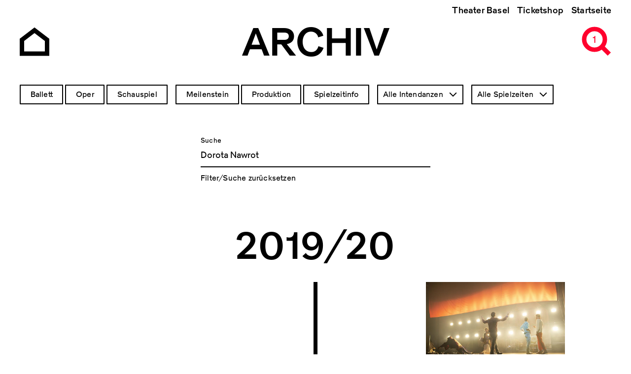

--- FILE ---
content_type: text/html; charset=UTF-8
request_url: https://archiv.theater-basel.ch/?rendered_item=Dorota%20Nawrot
body_size: 7347
content:
<!DOCTYPE html>
<html lang="de" dir="ltr" prefix="og: https://ogp.me/ns#">
  <head>
    <meta charset="utf-8" />
<meta name="description" content="Willkommen zu einer Zeitreise in vergangene Produktionen. Die Seite wird laufend erweitert mit Informationen, Bildern und Downloads zu unseren Stücken im Bereich Oper, Schauspiel und Ballett." />
<link rel="canonical" href="http://archiv.theater-basel.ch/" />
<link rel="shortlink" href="http://archiv.theater-basel.ch/" />
<meta name="robots" content="index, follow" />
<link rel="image_src" href="/themes/custom/tba/src/assets/images/open-graph/tb-archiv-seo.png" />
<link rel="icon" href="/themes/custom/tba/src/assets/images/favicons/favicon.ico" />
<link rel="icon" sizes="16x16" href="/themes/custom/tba/src/assets/images/favicons/favicon-16x16.png" />
<link rel="icon" sizes="32x32" href="/themes/custom/tba/src/assets/images/favicons/favicon-32x32.png" />
<link rel="icon" sizes="96x96" href="/themes/custom/tba/src/assets/images/favicons/favicon-96x96.png" />
<link rel="icon" sizes="192x192" href="/themes/custom/tba/src/assets/images/favicons/android-icon-192x192.png" />
<link rel="apple-touch-icon" href="/themes/custom/tba/src/assets/images/favicons/apple-icon-60x60.png" />
<link rel="apple-touch-icon" sizes="72x72" href="/themes/custom/tba/src/assets/images/favicons/apple-icon-72x72.png" />
<link rel="apple-touch-icon" sizes="76x76" href="/themes/custom/tba/src/assets/images/favicons/apple-icon-76x76.png" />
<link rel="apple-touch-icon" sizes="114x114" href="/themes/custom/tba/src/assets/images/favicons/apple-icon-114x114.png" />
<link rel="apple-touch-icon" sizes="120x120" href="/themes/custom/tba/src/assets/images/favicons/apple-icon-120x120.png" />
<link rel="apple-touch-icon" sizes="144x144" href="/themes/custom/tba/src/assets/images/favicons/apple-icon-144x144.png" />
<link rel="apple-touch-icon" sizes="152x152" href="/themes/custom/tba/src/assets/images/favicons/apple-icon-152x152.png" />
<link rel="apple-touch-icon" sizes="180x180" href="/themes/custom/tba/src/assets/images/favicons/apple-icon-180x180.png" />
<meta property="og:site_name" content="Archiv Theater Basel" />
<meta property="og:url" content="http://archiv.theater-basel.ch/" />
<meta property="og:title" content="Archiv Theater Basel" />
<meta property="og:description" content="Willkommen zu einer Zeitreise in vergangene Produktionen. Die Seite wird laufend erweitert mit Informationen, Bildern und Downloads zu unseren Stücken im Bereich Oper, Schauspiel und Ballett." />
<meta property="og:image" content="http://archiv.theater-basel.ch/themes/custom/tba/src/assets/images/open-graph/tb-archiv-seo.png" />
<meta name="twitter:card" content="summary" />
<meta name="twitter:description" content="Willkommen zu einer Zeitreise in vergangene Produktionen. Die Seite wird laufend erweitert mit Informationen, Bildern und Downloads zu unseren Stücken im Bereich Oper, Schauspiel und Ballett." />
<meta name="twitter:title" content="Archiv Theater Basel" />
<meta name="twitter:image" content="http://archiv.theater-basel.ch/themes/custom/tba/src/assets/images/open-graph/tb-archiv-seo.png" />
<meta name="Generator" content="Drupal 10 (https://www.drupal.org)" />
<meta name="MobileOptimized" content="width" />
<meta name="HandheldFriendly" content="true" />
<meta name="viewport" content="width=device-width, initial-scale=1.0" />
<script src="/sites/default/files/google_tag/archiv_theater_basel/google_tag.script.js?t96o1a" defer></script>

    <title>Archiv Theater Basel</title>
    <link rel="stylesheet" media="all" href="/sites/default/files/css/css_pIVcjkIZSUj_379F5BzUNtClZKdVpQaKX2miL03kQS8.css?delta=0&amp;language=de&amp;theme=tba&amp;include=eJx1jVEOwjAMQy9UFokLVWlnSqW0mZoM2E7PNOCTH9vPsuQEd4yI16KGOd6qHGhU0DFYQhLeNxLlufYSsrDZRokNv9xgxgUWsg5Q19FY6o5g4JHvkZcaeXXN2haBg_70x16Q_Upfn1rtwTZztM-dJ6Yimlgu2Sw8Kp5Gp05N51XwBigHTkU" />
<link rel="stylesheet" media="all" href="/sites/default/files/css/css_qjG3dlyIGtF0PSrU9OIMJyXuQwkDYFADOKKjvynX8XE.css?delta=1&amp;language=de&amp;theme=tba&amp;include=eJx1jVEOwjAMQy9UFokLVWlnSqW0mZoM2E7PNOCTH9vPsuQEd4yI16KGOd6qHGhU0DFYQhLeNxLlufYSsrDZRokNv9xgxgUWsg5Q19FY6o5g4JHvkZcaeXXN2haBg_70x16Q_Upfn1rtwTZztM-dJ6Yimlgu2Sw8Kp5Gp05N51XwBigHTkU" />

    
  </head>
  <body class="path-productions-search path-frontpage">
        <a href="#main-content" class="visually-hidden focusable skip-link">
      Direkt zum Inhalt
    </a>
    <noscript><iframe src="https://www.googletagmanager.com/ns.html?id=GTM-KN5GJC3" height="0" width="0" style="display:none;visibility:hidden"></iframe></noscript>
      <div class="dialog-off-canvas-main-canvas" data-off-canvas-main-canvas>
    <div class="layout-container">

    <header class="header" role="banner">
    <div class="header__background"></div>

    <div class="uk-container uk-container-large">
            <div class="header__top">  <div class="region region-header-top">
    <nav role="navigation" aria-labelledby="block-tba-main-menu-menu" id="block-tba-main-menu" class="block block-menu navigation menu--main">
            
  <h2 class="visually-hidden" id="block-tba-main-menu-menu">Hauptnavigation</h2>
  

        
              <ul class="menu">
                    <li class="menu-item">
        <a href="https://www.theater-basel.ch">Theater Basel</a>
              </li>
                <li class="menu-item">
        <a href="https://shop.theater-basel.ch">Ticketshop</a>
              </li>
                <li class="menu-item">
        <a href="/" data-drupal-link-system-path="&lt;front&gt;">Startseite</a>
              </li>
        </ul>
  


  </nav>

  </div>
</div>

            <div class="header__bottom">
        <div class="header__home">
          <a href="/" class="navigate" aria-label="Go to the Archiv Theater Basel homepage">
                          <svg xmlns="http://www.w3.org/2000/svg" width="60" height="60" viewBox="0 0 60 60">
  <circle cx="30" cy="30" r="30" fill="none"/>
  <path stroke="currentColor" stroke-miterlimit="10" stroke-width="9.09" fill="none" d="M55.5 55h-51V27L30 7.5 55.5 27v28z"/>
</svg>
                      </a>
        </div>

        <div class="header__title">
            <div class="region region-header">
    <div id="block-tba-page-title" class="block block-core block-page-title-block">
  
    
      
      <div class="page-title">Archiv</div>
  

  </div>

  </div>


          <div class="site-title">
            <span>Archiv</span>
          </div>
        </div>

        <div class="header__menu">
          <span class="header__menu-counter"></span>
          <button class="header__menu-button" aria-expanded="false">
            <svg id="icon-header-menu" version="1.1" xmlns="http://www.w3.org/2000/svg" width="90" height="60" viewBox="0 0 90 60" xml:space="preserve">
  <path fill-opacity="0" d="M0 0h90v60H0z"/>
  <path fill="none" stroke="currentColor" stroke-width="9" stroke-miterlimit="10" d="M56 5c11.6 0 21 9.4 21 21s-9.4 21-21 21M68 38l18 18"/>
  <path fill="currentColor" d="M17 .5h30v9H17zM38 42.5h9v9h-9zM27 21.5h20v9H27z"/>
</svg>
            <svg id="icon-header-menu--red" version="1.1" xmlns="http://www.w3.org/2000/svg" width="90" height="60" viewBox="0 0 90 60" xml:space="preserve">
  <path fill-opacity="0" d="M0 0h90v60H0z"/>
  <path fill="none" stroke="#ff002d" stroke-width="9" stroke-miterlimit="10" d="m68 38 18 18"/>
  <circle fill="none" stroke="#ff002d" stroke-width="9" stroke-miterlimit="10" cx="56" cy="26" r="21"/>
</svg>
          </button>
        </div>
      </div>
    </div>
  </header>

    <div class="flyoutnavigation">
    <div class="uk-container uk-container-large">
      <div class="flyoutnavigation__form">
          <div class="region region-header-flyoutnavigation">
    <div class="views-exposed-form bef-exposed-form block block-views block-views-exposed-filter-blockproductions-search-page-1" data-bef-auto-submit-full-form="" data-bef-auto-submit="" data-bef-auto-submit-delay="500" data-drupal-selector="views-exposed-form-productions-search-page-1" id="block-tba-filter-searchpage">
  
    
      <form action="/productions-search" method="get" id="views-exposed-form-productions-search-page-1" accept-charset="UTF-8">
  <div class="form--inline clearfix">
  <fieldset data-drupal-selector="edit-genre" id="edit-genre--2--wrapper" class="fieldgroup form-composite js-form-item form-item js-form-wrapper form-wrapper">
      <legend>
    <span class="fieldset-legend">Genre</span>
  </legend>
  <div class="fieldset-wrapper">
                <div id="edit-genre--2" class="form-checkboxes"><div class="form-checkboxes bef-checkboxes">
                  <div class="js-form-item form-item js-form-type-checkbox form-type-checkbox js-form-item-genre-5 form-item-genre-5">
        <input data-drupal-selector="edit-genre-5" type="checkbox" id="edit-genre-5--2" name="genre[5]" value="5" class="form-checkbox" />

        <label for="edit-genre-5--2" class="option">Ballett</label>
      </div>

                    <div class="js-form-item form-item js-form-type-checkbox form-type-checkbox js-form-item-genre-2 form-item-genre-2">
        <input data-drupal-selector="edit-genre-2" type="checkbox" id="edit-genre-2--2" name="genre[2]" value="2" class="form-checkbox" />

        <label for="edit-genre-2--2" class="option">Oper</label>
      </div>

                    <div class="js-form-item form-item js-form-type-checkbox form-type-checkbox js-form-item-genre-3 form-item-genre-3">
        <input data-drupal-selector="edit-genre-3" type="checkbox" id="edit-genre-3--2" name="genre[3]" value="3" class="form-checkbox" />

        <label for="edit-genre-3--2" class="option">Schauspiel</label>
      </div>

      </div>
</div>

          </div>
</fieldset>
<fieldset data-drupal-selector="edit-type" id="edit-type--2--wrapper" class="fieldgroup form-composite js-form-item form-item js-form-wrapper form-wrapper">
      <legend>
    <span class="fieldset-legend">Inhaltstyp</span>
  </legend>
  <div class="fieldset-wrapper">
                <div id="edit-type--2" class="form-checkboxes"><div class="form-checkboxes bef-checkboxes">
                  <div class="js-form-item form-item js-form-type-checkbox form-type-checkbox js-form-item-type-milestone form-item-type-milestone">
        <input data-drupal-selector="edit-type-milestone" type="checkbox" id="edit-type-milestone--2" name="type[milestone]" value="milestone" class="form-checkbox" />

        <label for="edit-type-milestone--2" class="option">Meilenstein</label>
      </div>

                    <div class="js-form-item form-item js-form-type-checkbox form-type-checkbox js-form-item-type-production form-item-type-production">
        <input data-drupal-selector="edit-type-production" type="checkbox" id="edit-type-production--2" name="type[production]" value="production" class="form-checkbox" />

        <label for="edit-type-production--2" class="option">Produktion</label>
      </div>

                    <div class="js-form-item form-item js-form-type-checkbox form-type-checkbox js-form-item-type-season form-item-type-season">
        <input data-drupal-selector="edit-type-season" type="checkbox" id="edit-type-season--2" name="type[season]" value="season" class="form-checkbox" />

        <label for="edit-type-season--2" class="option">Spielzeitinfo</label>
      </div>

      </div>
</div>

          </div>
</fieldset>
<div class="js-form-item form-item js-form-type-select form-type-select js-form-item-director form-item-director">
      <label for="edit-director--2">Intendanz</label>
        <select data-drupal-selector="edit-director" id="edit-director--2" name="director" class="form-select select2-widget" data-select2-config="{&quot;multiple&quot;:false,&quot;placeholder&quot;:&quot;Intendanz&quot;,&quot;allowClear&quot;:false,&quot;dir&quot;:&quot;ltr&quot;,&quot;language&quot;:&quot;de&quot;,&quot;tags&quot;:false,&quot;theme&quot;:&quot;default&quot;,&quot;maximumSelectionLength&quot;:0,&quot;tokenSeparators&quot;:[],&quot;selectOnClose&quot;:false,&quot;width&quot;:&quot;100%&quot;}"><option value=""></option><option value="All" selected="selected">Alle Intendanzen</option><option value="57">Benedikt von Peter</option><option value="50">Andreas Beck</option><option value="52">Georges Delnon</option><option value="53">Michael Schindhelm</option><option value="61">Hans Peter Doll</option><option value="65">Wolfgang Zörner</option><option value="69">Frank Baumbauer</option><option value="78">Horst Statkus</option><option value="92">Hans Hollmann</option><option value="97">Werner Düggelin</option></select>
        </div>
<div class="js-form-item form-item js-form-type-select form-type-select js-form-item-season form-item-season">
      <label for="edit-season--2">Spielzeit</label>
        <select data-drupal-selector="edit-season" id="edit-season--2" name="season" class="form-select select2-widget" data-select2-config="{&quot;multiple&quot;:false,&quot;placeholder&quot;:&quot;Spielzeit&quot;,&quot;allowClear&quot;:false,&quot;dir&quot;:&quot;ltr&quot;,&quot;language&quot;:&quot;de&quot;,&quot;tags&quot;:false,&quot;theme&quot;:&quot;default&quot;,&quot;maximumSelectionLength&quot;:0,&quot;tokenSeparators&quot;:[],&quot;selectOnClose&quot;:false,&quot;width&quot;:&quot;100%&quot;}"><option value=""></option><option value="All" selected="selected">Alle Spielzeiten</option><option value="112">Projekte</option><option value="105">2025/26</option><option value="103">2024/25</option><option value="68">2023/24</option><option value="67">2022/23</option><option value="55">2021/22</option><option value="51">2020/21</option><option value="13">2019/20</option><option value="12">2018/19</option><option value="47">2017/18</option><option value="45">2016/17</option><option value="41">2015/16</option><option value="40">2014/15</option><option value="37">2013/14</option><option value="35">2012/13</option><option value="34">2011/12</option><option value="32">2010/11</option><option value="18">2009/10</option><option value="31">2008/09</option><option value="30">2007/08</option><option value="29">2006/07</option><option value="28">2005/06</option><option value="27">2004/05</option><option value="26">2003/04</option><option value="25">2002/03</option><option value="24">2001/02</option><option value="49">2000/01</option><option value="22">1999/00</option><option value="21">1998/99</option><option value="20">1997/98</option><option value="60">1996/97</option><option value="62">1995/96</option><option value="63">1994/95</option><option value="66">1993/94</option><option value="70">1992/93</option><option value="71">1991/92</option><option value="73">1990/91</option><option value="74">1989/90</option><option value="75">1988/89</option><option value="79">1987/88</option><option value="80">1986/87</option><option value="81">1985/86</option><option value="82">1984/85</option><option value="83">1983/84</option><option value="84">1982/83</option><option value="85">1981/82</option><option value="89">1980/81</option><option value="90">1979/80</option><option value="91">1978/79</option><option value="93">1977/78</option><option value="94">1976/77</option><option value="96">1975/76</option><option value="98">1974/75</option><option value="101">1973/74</option><option value="104">1972/73</option><option value="107">1971/72</option><option value="108">Auszug aus früheren Spielzeiten</option></select>
        </div>
<div class="form-item form-item-search-autocomplete">
  <div class="ui-front js-form-item form-item js-form-type-search-api-autocomplete form-type-search-api-autocomplete js-form-item-rendered-item form-item-rendered-item">
          <label for="edit-rendered-item--2">Suche</label>
                <input data-bef-auto-submit-exclude="" data-drupal-selector="edit-rendered-item" data-search-api-autocomplete-search="productions_search" class="form-autocomplete form-text" data-autocomplete-path="/search_api_autocomplete/productions_search?display=page_1&amp;&amp;filter=rendered_item" type="text" id="edit-rendered-item--2" name="rendered_item" value="Dorota Nawrot" size="30" maxlength="128" />

                  </div>

  <a class="form-item-reset" href="/">Filter/Suche zurücksetzen</a>
</div>
<div data-drupal-selector="edit-actions" class="form-actions js-form-wrapper form-wrapper" id="edit-actions--2"><input data-bef-auto-submit-click="" class="js-hide button js-form-submit form-submit" data-drupal-selector="edit-submit-productions-search-2" type="submit" id="edit-submit-productions-search--2" value="Anwenden" />
</div>

</div>

</form>

  </div>

  </div>


        <div class="flyoutnavigation__menu">
          
              <ul class="menu">
                    <li class="menu-item">
        <a href="https://www.theater-basel.ch">Theater Basel</a>
              </li>
                <li class="menu-item">
        <a href="https://shop.theater-basel.ch">Ticketshop</a>
              </li>
                <li class="menu-item">
        <a href="/" data-drupal-link-system-path="&lt;front&gt;">Startseite</a>
              </li>
        </ul>
  


        </div>
      </div>
    </div>
  </div>

    <main role="main">
    <a id="main-content" tabindex="-1"></a>
      <div class="layout-content">
    <div class="uk-container uk-container-large">
        <div class="region region-above-content">
    <div data-drupal-messages-fallback class="hidden"></div>

  </div>

    </div>

      <div class="region region-content">
    
<div id="block-tba-site-header" class="site-header block block-block-content block-block-content7a9dcf21-389f-4e03-82f8-27fa03a65496">
      <div class="uk-container uk-container-large site-header--full-w">
      <div class="site-header__wrapper">
        <div class="site-header__container">

          <div class="site-header__content">
            <div class="site-header__title">
              
            <div class="clearfix text-formatted field field--name-field-title field--type-text-long field--label-hidden field__item"><h1>THEATER BASEL<br>1972 – HEUTE</h1></div>
      
            </div>
          </div>

          <div class="views-element-container">
    <div>

<div class="site-header__lead-text">
  <a href="/2003-04/helden-des-20jahrhunderts">
    
            <div class="field field--name-field-season field--type-entity-reference field--label-hidden field__item">2003/04</div>
      
    Helden des 20.Jahrhunderts
  </a>
</div>

<div class="site-header__image">
  
            <div class="field field--name-field-teaser-media field--type-entity-reference field--label-hidden field__item">  <img loading="lazy" src="/sites/default/files/styles/wide_large/public/2021-10/helden_des_20ten_jahrhunderts_4.jpg?itok=8iD5WXsQ" width="2000" height="1333" class="image-style-wide-large" />


</div>
      
</div>
</div>

</div>


        </div>
      </div>
    </div>
  </div>
<div id="block-tba-content" class="block block-system block-system-main-block">
  
    
      <div class="views-element-container"><div class="view view-productions-search view-id-productions_search view-display-id-page_1 js-view-dom-id-7191f30217cd78a60125787f16b41c96a92e4b8a1d62cb71e6809b54c09fa2e2">
  
    
      
      <div class="view-content">
      <div data-drupal-views-infinite-scroll-content-wrapper class="views-infinite-scroll-content-wrapper clearfix">  <h3 class="season" data-season="2019/20">2019/20</h3>







<article class="production-teaser node node--type-production node--view-mode-teaser">

  <div class="uk-container uk-container-large">
    <div class="production-teaser__wrapper">

      <a href="/2019-20/der-standhafte-prinz" class="production-teaser__element production-teaser__element--m production-teaser__element--pos2" >

        <div class="production-teaser__image">
                      
            <div class="blazy blazy--field blazy--field-teaser-media blazy--field-teaser-media--teaser field field--name-field-teaser-media field--type-entity-reference field--label-hidden field__item" data-blazy="">    <div data-b-token="b-6f28a909de9" class="media media--blazy media--bundle--image media--image is-b-loading"><img alt="" decoding="async" class="media__element b-lazy" loading="lazy" data-src="/sites/default/files/styles/wide/public/pics/77683329F2.jpg?itok=fOaLKzN1" src="data:image/svg+xml;charset=utf-8,%3Csvg%20xmlns%3D&#039;http%3A%2F%2Fwww.w3.org%2F2000%2Fsvg&#039;%20viewBox%3D&#039;0%200%201%201&#039;%2F%3E" width="800" height="529" />
        </div>
  </div>
      
                  </div>

        <div class="production-teaser__content">
          <div class="production-teaser__title">Der standhafte Prinz</div>
          <div class="production-teaser__genre">
            
      <div class="field field--name-field-genre field--type-entity-reference field--label-hidden field__items">
              <div class="field__item">Schauspiel</div>
          </div>
  

                      </div>
        </div>

      </a>

    </div>
  </div>

</article>
</div>

    </div>
  
      

          </div>
</div>

  </div>

  </div>

  </div>
  </main>

    <footer class="footer" role="contentinfo">

    <div class="footer__info uk-container uk-container-large">
      <h2 class="uk-hidden">Footer</h2>

      <div class="uk-grid" uk-grid>
        <div class="uk-width-1-4@m uk-width-1-1@s">  <div class="region region-footer-1">
    <div id="block-tba-footer1" class="block block-block-content block-block-content0b77fc31-6bb8-407b-9196-827a7c25e04d">
  
    
      
            <div class="clearfix text-formatted field field--name-body field--type-text-with-summary field--label-hidden field__item"><p><strong>Kontakt Archiv</strong><br>
<a href="mailto:archiv@theater-basel.ch">archiv@theater-basel.ch</a><br>
<br>
<a data-entity-substitution="canonical" data-entity-type="node" data-entity-uuid="954af883-8493-444d-9068-de314643b8ad" href="/impressum" title="Impressum"><strong>Impressum</strong></a><br>
<a href="/table">alle Produktionen</a></p>
</div>
      
  </div>

  </div>
</div>
        <div class="uk-width-1-4@m uk-width-1-1@s">  <div class="region region-footer-2">
    <div id="block-tba-footer2" class="block block-block-content block-block-content9291700e-c34f-4343-a883-9ced94dafe3f">
  
    
      
  </div>

  </div>
</div>
        <div class="uk-width-1-4@m uk-width-1-1@s uk-visible@m"></div>
        <div class="uk-width-1-4@m uk-width-1-1@s">  <div class="region region-footer-4">
    <div id="block-tba-footer4" class="block block-block-content block-block-content2b55b155-9b11-4d15-9aed-991b68aa5bc1">
  
    
      
            <div class="clearfix text-formatted field field--name-body field--type-text-with-summary field--label-hidden field__item"><h4><a href="https://www.theater-basel.ch">www.theater-basel.ch</a></h4>

<p>Abonnieren Sie unseren<br>
<a href="https://www.theater-basel.ch/de/newsletter">Newsletter</a></p>
</div>
      
  </div>

  </div>
</div>
      </div>

      <div class="footer__social">
        <ul>
          <li>
            <a href="https://www.instagram.com/theaterbasel" target="_blank" aria-label="Instagram of TBA">
              <svg xmlns="http://www.w3.org/2000/svg" width="60" height="60" viewBox="0 0 60 60">
  <path d="M30.13 25.25a4.75 4.75 0 1 0 4.62 4.88 4.77 4.77 0 0 0-4.62-4.88Z"/>
  <path d="M38.42 15H21.58A6.6 6.6 0 0 0 15 21.58v16.84A6.6 6.6 0 0 0 21.58 45h16.84A6.6 6.6 0 0 0 45 38.42V21.58A6.6 6.6 0 0 0 38.42 15Zm-8.64 22.75a7.75 7.75 0 1 1 8-7.53 7.77 7.77 0 0 1-8 7.53Zm9-14.62a1.88 1.88 0 1 1 1.87-1.88 1.87 1.87 0 0 1-1.9 1.88Z"/>
</svg>
            </a>
          </li>
          <li>
            <a href="https://www.facebook.com/theaterbasel" target="_blank" aria-label="Facebook of TBA">
              <svg xmlns="http://www.w3.org/2000/svg" width="60" height="60" viewBox="0 0 60 60">
  <circle cx="30" cy="30" r="30" fill="none"/>
  <path d="M37.71 29.87h-5v18h-7.52v-18h-3.55v-6.35h3.55v-4.11c0-2.95 1.4-7.55 7.55-7.55h5.53v6.16h-4a1.52 1.52 0 0 0-1.58 1.73v3.74h5.7Z"/>
</svg>
            </a>
          </li>
        </ul>
      </div>
    </div>

  </footer>

</div>
  </div>

    
    <script type="application/json" data-drupal-selector="drupal-settings-json">{"path":{"baseUrl":"\/","pathPrefix":"","currentPath":"productions-search","currentPathIsAdmin":false,"isFront":true,"currentLanguage":"de","currentQuery":{"rendered_item":"Dorota Nawrot"}},"pluralDelimiter":"\u0003","suppressDeprecationErrors":true,"ajaxPageState":{"libraries":"[base64]","theme":"tba","theme_token":null},"ajaxTrustedUrl":{"\/productions-search":true},"viewsAjaxHistory":{"renderPageItem":0,"initialExposedInput":{"views_dom_id:7191f30217cd78a60125787f16b41c96a92e4b8a1d62cb71e6809b54c09fa2e2":{"rendered_item":"Dorota Nawrot"}}},"views":{"ajax_path":"\/views\/ajax","ajaxViews":{"views_dom_id:7191f30217cd78a60125787f16b41c96a92e4b8a1d62cb71e6809b54c09fa2e2":{"view_name":"productions_search","view_display_id":"page_1","view_args":"","view_path":"\/productions-search","view_base_path":"productions-search","view_dom_id":"7191f30217cd78a60125787f16b41c96a92e4b8a1d62cb71e6809b54c09fa2e2","pager_element":0}}},"blazy":{"loadInvisible":false,"offset":100,"saveViewportOffsetDelay":50,"validateDelay":null,"container":"","loader":true,"unblazy":false,"visibleClass":false},"blazyIo":{"disconnect":false,"rootMargin":"0px","threshold":[0,0.25,0.5,0.75,1]},"quicklink":{"admin_link_container_patterns":["#block-local-tasks-block a",".block-local-tasks-block a","#drupal-off-canvas a","#toolbar-administration a"],"ignore_admin_paths":true,"ignore_ajax_links":true,"ignore_file_ext":true,"total_request_limit":0,"concurrency_throttle_limit":0,"idle_wait_timeout":2000,"viewport_delay":0,"debug":false,"url_patterns_to_ignore":["user\/logout","#","\/admin","\/edit"]},"search_api_autocomplete":{"productions_search":{"auto_submit":true}},"user":{"uid":0,"permissionsHash":"7b78daf2a6a5bc4cbee1eb3667c5aab109ae085ae870fa49e2d9773405423b58"}}</script>
<script src="https://polyfill-fastly.io/v3/polyfill.min.js?features=IntersectionObserver%2CIntersectionObserverEntry%2CURL%2CObject.assign%2CArray.from%2CArray.prototype.includes%2CString.prototype.includes%2CElement.prototype.matches%2CPromise%2CPromise.prototype.finally"></script>
<script src="/sites/default/files/js/js_7WLYh2_oNfjI7sTU2jXzBbbEhFiJOJpeenBHVbU5vlU.js?scope=footer&amp;delta=1&amp;language=de&amp;theme=tba&amp;include=[base64]"></script>
<script src="https://unpkg.com/quicklink@2.2.0/dist/quicklink.umd.js"></script>
<script src="/sites/default/files/js/js_DfLZY9rkeNn_G0ko2I8tLvggqCizYBB5SZ4CLo1Q7WU.js?scope=footer&amp;delta=3&amp;language=de&amp;theme=tba&amp;include=[base64]"></script>

  </body>
</html>


--- FILE ---
content_type: text/css
request_url: https://archiv.theater-basel.ch/sites/default/files/css/css_qjG3dlyIGtF0PSrU9OIMJyXuQwkDYFADOKKjvynX8XE.css?delta=1&language=de&theme=tba&include=eJx1jVEOwjAMQy9UFokLVWlnSqW0mZoM2E7PNOCTH9vPsuQEd4yI16KGOd6qHGhU0DFYQhLeNxLlufYSsrDZRokNv9xgxgUWsg5Q19FY6o5g4JHvkZcaeXXN2haBg_70x16Q_Upfn1rtwTZztM-dJ6Yimlgu2Sw8Kp5Gp05N51XwBigHTkU
body_size: 24618
content:
/* @license MIT https://github.com/necolas/normalize.css/blob/3.0.3/LICENSE.md */
html{font-family:sans-serif;-ms-text-size-adjust:100%;-webkit-text-size-adjust:100%;}body{margin:0;}article,aside,details,figcaption,figure,footer,header,hgroup,main,menu,nav,section,summary{display:block;}audio,canvas,progress,video{display:inline-block;vertical-align:baseline;}audio:not([controls]){display:none;height:0;}[hidden],template{display:none;}a{background-color:transparent;}a:active,a:hover{outline:0;}abbr[title]{border-bottom:1px dotted;}b,strong{font-weight:bold;}dfn{font-style:italic;}h1{font-size:2em;margin:0.67em 0;}mark{background:#ff0;color:#000;}small{font-size:80%;}sub,sup{font-size:75%;line-height:0;position:relative;vertical-align:baseline;}sup{top:-0.5em;}sub{bottom:-0.25em;}img{border:0;}svg:not(:root){overflow:hidden;}figure{margin:1em 40px;}hr{box-sizing:content-box;height:0;}pre{overflow:auto;}code,kbd,pre,samp{font-family:monospace,monospace;font-size:1em;}button,input,optgroup,select,textarea{color:inherit;font:inherit;margin:0;}button{overflow:visible;}button,select{text-transform:none;}button,html input[type="button"],input[type="reset"],input[type="submit"]{-webkit-appearance:button;cursor:pointer;}button[disabled],html input[disabled]{cursor:default;}button::-moz-focus-inner,input::-moz-focus-inner{border:0;padding:0;}input{line-height:normal;}input[type="checkbox"],input[type="radio"]{box-sizing:border-box;padding:0;}input[type="number"]::-webkit-inner-spin-button,input[type="number"]::-webkit-outer-spin-button{height:auto;}input[type="search"]{-webkit-appearance:textfield;box-sizing:content-box;}input[type="search"]::-webkit-search-cancel-button,input[type="search"]::-webkit-search-decoration{-webkit-appearance:none;}fieldset{border:1px solid #c0c0c0;margin:0 2px;padding:0.35em 0.625em 0.75em;}legend{border:0;padding:0;}textarea{overflow:auto;}optgroup{font-weight:bold;}table{border-collapse:collapse;border-spacing:0;}td,th{padding:0;}
@media (min--moz-device-pixel-ratio:0){summary{display:list-item;}}
/* @license GPL-2.0-or-later https://www.drupal.org/licensing/faq */
.action-links{margin:1em 0;padding:0;list-style:none;}[dir="rtl"] .action-links{margin-right:0;}.action-links li{display:inline-block;margin:0 0.3em;}.action-links li:first-child{margin-left:0;}[dir="rtl"] .action-links li:first-child{margin-right:0;margin-left:0.3em;}.button-action{display:inline-block;padding:0.2em 0.5em 0.3em;text-decoration:none;line-height:160%;}.button-action:before{margin-left:-0.1em;padding-right:0.2em;content:"+";font-weight:900;}[dir="rtl"] .button-action:before{margin-right:-0.1em;margin-left:0;padding-right:0;padding-left:0.2em;}
.breadcrumb{padding-bottom:0.5em;}.breadcrumb ol{margin:0;padding:0;}[dir="rtl"] .breadcrumb ol{margin-right:0;}.breadcrumb li{display:inline;margin:0;padding:0;list-style-type:none;}.breadcrumb li:before{content:" \BB ";}.breadcrumb li:first-child:before{content:none;}
.collapse-processed > summary{padding-right:0.5em;padding-left:0.5em;}.collapse-processed > summary:before{float:left;width:1em;height:1em;content:"";background:url(/themes/contrib/classy/images/misc/menu-expanded.png) 0 100% no-repeat;}[dir="rtl"] .collapse-processed > summary:before{float:right;background-position:100% 100%;}.collapse-processed:not([open]) > summary:before{-ms-transform:rotate(-90deg);-webkit-transform:rotate(-90deg);transform:rotate(-90deg);background-position:25% 35%;}[dir="rtl"] .collapse-processed:not([open]) > summary:before{-ms-transform:rotate(90deg);-webkit-transform:rotate(90deg);transform:rotate(90deg);background-position:75% 35%;}
.container-inline label:after,.container-inline .label:after{content:":";}.form-type-radios .container-inline label:after,.form-type-checkboxes .container-inline label:after{content:"";}.form-type-radios .container-inline .form-type-radio,.form-type-checkboxes .container-inline .form-type-checkbox{margin:0 1em;}.container-inline .form-actions,.container-inline.form-actions{margin-top:0;margin-bottom:0;}
details{margin-top:1em;margin-bottom:1em;border:1px solid #ccc;}details > .details-wrapper{padding:0.5em 1.5em;}summary{padding:0.2em 0.5em;cursor:pointer;}
.exposed-filters .filters{float:left;margin-right:1em;}[dir="rtl"] .exposed-filters .filters{float:right;margin-right:0;margin-left:1em;}.exposed-filters .form-item{margin:0 0 0.1em 0;padding:0;}.exposed-filters .form-item label{float:left;width:10em;font-weight:normal;}[dir="rtl"] .exposed-filters .form-item label{float:right;}.exposed-filters .form-select{width:14em;}.exposed-filters .current-filters{margin-bottom:1em;}.exposed-filters .current-filters .placeholder{font-weight:bold;font-style:normal;}.exposed-filters .additional-filters{float:left;margin-right:1em;}[dir="rtl"] .exposed-filters .additional-filters{float:right;margin-right:0;margin-left:1em;}
.field__label{font-weight:bold;}.field--label-inline .field__label,.field--label-inline .field__items{float:left;}.field--label-inline .field__label,.field--label-inline > .field__item,.field--label-inline .field__items{padding-right:0.5em;}[dir="rtl"] .field--label-inline .field__label,[dir="rtl"] .field--label-inline .field__items{padding-right:0;padding-left:0.5em;}.field--label-inline .field__label::after{content:":";}
.icon-help{padding:1px 0 1px 20px;background:url(/themes/contrib/classy/images/misc/help.png) 0 50% no-repeat;}[dir="rtl"] .icon-help{padding:1px 20px 1px 0;background-position:100% 50%;}.feed-icon{display:block;overflow:hidden;width:16px;height:16px;text-indent:-9999px;background:url(/themes/contrib/classy/images/misc/feed.svg) no-repeat;}
.item-list .title{font-weight:bold;}.item-list ul{margin:0 0 0.75em 0;padding:0;}.item-list li{margin:0 0 0.25em 1.5em;padding:0;}[dir="rtl"] .item-list li{margin:0 1.5em 0.25em 0;}.item-list--comma-list{display:inline;}.item-list--comma-list .item-list__comma-list,.item-list__comma-list li,[dir="rtl"] .item-list--comma-list .item-list__comma-list,[dir="rtl"] .item-list__comma-list li{margin:0;}
button.link{margin:0;padding:0;cursor:pointer;border:0;background:transparent;font-size:1em;}label button.link{font-weight:bold;}
.more-link{display:block;text-align:right;}[dir="rtl"] .more-link{text-align:left;}
tr.drag{background-color:#fffff0;}tr.drag-previous{background-color:#ffd;}body div.tabledrag-changed-warning{margin-bottom:0.5em;}
tr.selected td{background:#ffc;}td.checkbox,th.checkbox{text-align:center;}[dir="rtl"] td.checkbox,[dir="rtl"] th.checkbox{text-align:center;}
th.is-active img{display:inline;}td.is-active{background-color:#ddd;}
div.tabs{margin:1em 0;}ul.tabs{margin:0 0 0.5em;padding:0;list-style:none;}.tabs > li{display:inline-block;margin-right:0.3em;}[dir="rtl"] .tabs > li{margin-right:0;margin-left:0.3em;}.tabs a{display:block;padding:0.2em 1em;text-decoration:none;}.tabs a.is-active{background-color:#eee;}.tabs a:focus,.tabs a:hover{background-color:#f5f5f5;}
.ui-dialog--narrow{max-width:500px;}@media screen and (max-width:600px){.ui-dialog--narrow{min-width:95%;max-width:95%;}}
.messages{padding:15px 20px 15px 35px;word-wrap:break-word;border:1px solid;border-width:1px 1px 1px 0;border-radius:2px;background:no-repeat 10px 17px;overflow-wrap:break-word;}[dir="rtl"] .messages{padding-right:35px;padding-left:20px;text-align:right;border-width:1px 0 1px 1px;background-position:right 10px top 17px;}.messages + .messages{margin-top:1.538em;}.messages__list{margin:0;padding:0;list-style:none;}.messages__item + .messages__item{margin-top:0.769em;}.messages--status{color:#325e1c;border-color:#c9e1bd #c9e1bd #c9e1bd transparent;background-color:#f3faef;background-image:url(/themes/contrib/classy/images/icons/73b355/check.svg);box-shadow:-8px 0 0 #77b259;}[dir="rtl"] .messages--status{margin-left:0;border-color:#c9e1bd transparent #c9e1bd #c9e1bd;box-shadow:8px 0 0 #77b259;}.messages--warning{color:#734c00;border-color:#f4daa6 #f4daa6 #f4daa6 transparent;background-color:#fdf8ed;background-image:url(/themes/contrib/classy/images/icons/e29700/warning.svg);box-shadow:-8px 0 0 #e09600;}[dir="rtl"] .messages--warning{border-color:#f4daa6 transparent #f4daa6 #f4daa6;box-shadow:8px 0 0 #e09600;}.messages--error{color:#a51b00;border-color:#f9c9bf #f9c9bf #f9c9bf transparent;background-color:#fcf4f2;background-image:url(/themes/contrib/classy/images/icons/e32700/error.svg);box-shadow:-8px 0 0 #e62600;}[dir="rtl"] .messages--error{border-color:#f9c9bf transparent #f9c9bf #f9c9bf;box-shadow:8px 0 0 #e62600;}.messages--error p.error{color:#a51b00;}
.progress__track{border-color:#b3b3b3;border-radius:10em;background-color:#f2f1eb;background-image:-webkit-linear-gradient(#e7e7df,#f0f0f0);background-image:linear-gradient(#e7e7df,#f0f0f0);box-shadow:inset 0 1px 3px hsla(0,0%,0%,0.16);}.progress__bar{height:16px;margin-top:-1px;margin-left:-1px;padding:0 1px;-webkit-transition:width 0.5s ease-out;transition:width 0.5s ease-out;-webkit-animation:animate-stripes 3s linear infinite;-moz-animation:animate-stripes 3s linear infinite;border:1px #07629a solid;border-radius:10em;background:#057ec9;background-image:-webkit-linear-gradient(top,rgba(0,0,0,0),rgba(0,0,0,0.15)),-webkit-linear-gradient(left top,#0094f0 0%,#0094f0 25%,#007ecc 25%,#007ecc 50%,#0094f0 50%,#0094f0 75%,#0094f0 100%);background-image:linear-gradient(to bottom,rgba(0,0,0,0),rgba(0,0,0,0.15)),linear-gradient(to right bottom,#0094f0 0%,#0094f0 25%,#007ecc 25%,#007ecc 50%,#0094f0 50%,#0094f0 75%,#0094f0 100%);background-size:40px 40px;}[dir="rtl"] .progress__bar{margin-right:-1px;margin-left:0;-webkit-animation-direction:reverse;-moz-animation-direction:reverse;animation-direction:reverse;}@media screen and (prefers-reduced-motion:reduce){.progress__bar{-webkit-transition:none;transition:none;-webkit-animation:none;-moz-animation:none;}}@-webkit-keyframes animate-stripes{0%{background-position:0 0,0 0;}100%{background-position:0 0,-80px 0;}}@-ms-keyframes animate-stripes{0%{background-position:0 0,0 0;}100%{background-position:0 0,-80px 0;}}@keyframes animate-stripes{0%{background-position:0 0,0 0;}100%{background-position:0 0,-80px 0;}}
html{font-family:"Helvetica",sans-serif;font-size:18px;font-weight:440;line-height:1.5;-webkit-text-size-adjust:100%;background:#fff;color:#000}body{margin:0}a:active,a:hover{outline:none}a,.uk-link{color:#000;text-decoration:none;cursor:pointer}a:hover,.uk-link:hover,.uk-link-toggle:hover .uk-link,.uk-link-toggle:focus .uk-link{color:#ff002d;text-decoration:none}abbr[title]{-webkit-text-decoration:underline dotted;text-decoration:underline dotted;-webkit-text-decoration-style:dotted}b,strong{font-weight:650}:not(pre)>code,:not(pre)>kbd,:not(pre)>samp{font-family:Consolas,monaco,monospace;font-size:.875rem;color:#f0506e;white-space:nowrap}em{color:#000}ins{background:#ffd;color:#666;text-decoration:none}mark{background:#ffd;color:#666}q{font-style:italic}small{font-size:80%}sub,sup{font-size:75%;line-height:0;position:relative;vertical-align:baseline}sup{top:-0.5em}sub{bottom:-0.25em}audio,canvas,iframe,img,svg,video{vertical-align:middle}canvas,img,video{max-width:100%;height:auto;box-sizing:border-box}@supports (display:block){svg{max-width:100%;height:auto;box-sizing:border-box}}svg:not(:root){overflow:hidden}img:not([src]){min-width:1px;visibility:hidden}iframe{border:0}p,ul,ol,dl,pre,address,fieldset,figure{margin:0 0 24px 0}*+p,*+ul,*+ol,*+dl,*+pre,*+address,*+fieldset,*+figure{margin-top:24px}h1,.uk-h1,h2,.uk-h2,h3,.uk-h3,h4,.uk-h4,h5,.uk-h5,h6,.uk-h6,.uk-heading-small,.uk-heading-medium,.uk-heading-large,.uk-heading-xlarge,.uk-heading-2xlarge{margin:0 0 24px 0;font-family:"Helvetica",sans-serif;font-weight:650;color:#000;text-transform:none}*+h1,*+.uk-h1,*+h2,*+.uk-h2,*+h3,*+.uk-h3,*+h4,*+.uk-h4,*+h5,*+.uk-h5,*+h6,*+.uk-h6,*+.uk-heading-small,*+.uk-heading-medium,*+.uk-heading-large,*+.uk-heading-xlarge,*+.uk-heading-2xlarge{margin-top:24px}h1,.uk-h1{font-size:2.23125rem;line-height:1.2}h2,.uk-h2{font-size:1.7rem;line-height:1.3}h3,.uk-h3{font-size:1.5rem;line-height:1.4}h4,.uk-h4{font-size:1.25rem;line-height:1.4}h5,.uk-h5{font-size:18px;line-height:1.4}h6,.uk-h6{font-size:.875rem;line-height:1.4}@media (min-width:960px){h1,.uk-h1{font-size:2.625rem}h2,.uk-h2{font-size:2rem}}ul,ol{padding-left:30px}ul>li>ul,ul>li>ol,ol>li>ol,ol>li>ul{margin:0}dt{font-weight:bold}dd{margin-left:0}hr,.uk-hr{overflow:visible;text-align:inherit;margin:0 0 24px 0;border:0;border-top:1px solid #e5e5e5}*+hr,*+.uk-hr{margin-top:24px}address{font-style:normal}blockquote{margin:0 0 24px 0;font-size:1.25rem;line-height:1.5;font-style:italic}*+blockquote{margin-top:24px}blockquote p:last-of-type{margin-bottom:0}blockquote footer{margin-top:16px;font-size:.875rem;line-height:1.5}pre{font:.875rem / 1.5 Consolas,monaco,monospace;color:#666;-moz-tab-size:4;-o-tab-size:4;tab-size:4;overflow:auto}pre code{font-family:Consolas,monaco,monospace}::-moz-selection{background:#39f;color:#fff;text-shadow:none}::selection{background:#39f;color:#fff;text-shadow:none}details,main{display:block}summary{display:list-item}template{display:none}.uk-breakpoint-s::before{content:"640px"}.uk-breakpoint-m::before{content:"960px"}.uk-breakpoint-l::before{content:"1200px"}.uk-breakpoint-xl::before{content:"1600px"}:root{--uk-breakpoint-s:640px;--uk-breakpoint-m:960px;--uk-breakpoint-l:1200px;--uk-breakpoint-xl:1600px}a.uk-link-muted,.uk-link-muted a{color:#999}a.uk-link-muted:hover,.uk-link-muted a:hover,.uk-link-toggle:hover .uk-link-muted,.uk-link-toggle:focus .uk-link-muted{color:#666}a.uk-link-text,.uk-link-text a{color:inherit}a.uk-link-text:hover,.uk-link-text a:hover,.uk-link-toggle:hover .uk-link-text,.uk-link-toggle:focus .uk-link-text{color:#999}a.uk-link-heading,.uk-link-heading a{color:inherit}a.uk-link-heading:hover,.uk-link-heading a:hover,.uk-link-toggle:hover .uk-link-heading,.uk-link-toggle:focus .uk-link-heading{color:#1e87f0;text-decoration:none}a.uk-link-reset,.uk-link-reset a{color:inherit !important;text-decoration:none !important}.uk-link-toggle{color:inherit !important;text-decoration:none !important}.uk-link-toggle:focus{outline:none}.uk-heading-small{font-size:2.6rem;line-height:1.2}.uk-heading-medium{font-size:2.8875rem;line-height:1.1}.uk-heading-large{font-size:3.4rem;line-height:1.1}.uk-heading-xlarge{font-size:4rem;line-height:1}.uk-heading-2xlarge{font-size:6rem;line-height:1}@media (min-width:960px){.uk-heading-small{font-size:3.25rem}.uk-heading-medium{font-size:3.5rem}.uk-heading-large{font-size:4rem}.uk-heading-xlarge{font-size:6rem}.uk-heading-2xlarge{font-size:8rem}}@media (min-width:1200px){.uk-heading-medium{font-size:4rem}.uk-heading-large{font-size:6rem}.uk-heading-xlarge{font-size:8rem}.uk-heading-2xlarge{font-size:11rem}}.uk-heading-divider{padding-bottom:calc(5px + 0.1em);border-bottom:calc(0.2px + 0.05em) solid #e5e5e5}.uk-heading-bullet{position:relative}.uk-heading-bullet::before{content:"";display:inline-block;position:relative;top:calc(-0.1 * 1em);vertical-align:middle;height:calc(4px + 0.7em);margin-right:calc(5px + 0.2em);border-left:calc(5px + 0.1em) solid #e5e5e5}.uk-heading-line{overflow:hidden}.uk-heading-line>*{display:inline-block;position:relative}.uk-heading-line>::before,.uk-heading-line>::after{content:"";position:absolute;top:calc(50% - (calc(0.2px + 0.05em) / 2));width:2000px;border-bottom:calc(0.2px + 0.05em) solid #e5e5e5}.uk-heading-line>::before{right:100%;margin-right:calc(5px + 0.3em)}.uk-heading-line>::after{left:100%;margin-left:calc(5px + 0.3em)}.uk-list{padding:0;list-style:none}.uk-list>*>:last-child{margin-bottom:0}.uk-list>:nth-child(n+2),.uk-list>*>ul{margin-top:16px}.uk-list-disc>*,.uk-list-circle>*,.uk-list-square>*,.uk-list-decimal>*,.uk-list-hyphen>*{padding-left:30px}.uk-list-decimal{counter-reset:decimal}.uk-list-decimal>*{counter-increment:decimal}[class*='uk-list']>::before{content:'';position:relative;left:-30px;width:30px;height:1.5em;margin-bottom:-1.5em;display:list-item;list-style-position:inside;text-align:right}.uk-list-disc>::before{list-style-type:disc}.uk-list-circle>::before{list-style-type:circle}.uk-list-square>::before{list-style-type:square}.uk-list-decimal>::before{content:counter(decimal,decimal) " . "}.uk-list-hyphen>::before{content:'–\00A0\00A0'}.uk-list-muted>::before{color:#999 !important}.uk-list-emphasis>::before{color:#333 !important}.uk-list-primary>::before{color:#1e87f0 !important}.uk-list-secondary>::before{color:#222 !important}.uk-list-bullet>*{padding-left:30px}.uk-list-bullet>::before{content:"";position:relative;left:-30px;width:30px;height:1.5em;margin-bottom:-1.5em;background-image:url("data:image/svg+xml;charset=UTF-8,%3Csvg%20width%3D%226%22%20height%3D%226%22%20viewBox%3D%220%200%206%206%22%20xmlns%3D%22http%3A%2F%2Fwww.w3.org%2F2000%2Fsvg%22%3E%0A%20%20%20%20%3Ccircle%20fill%3D%22%23666%22%20cx%3D%223%22%20cy%3D%223%22%20r%3D%223%22%20%2F%3E%0A%3C%2Fsvg%3E");background-repeat:no-repeat;background-position:50% 50%}.uk-list-divider>:nth-child(n+2){margin-top:16px;padding-top:16px;border-top:1px solid #e5e5e5}.uk-list-striped>*{padding:16px 16px}.uk-list-striped>:nth-of-type(odd){background:#f8f8f8}.uk-list-striped>:nth-child(n+2){margin-top:0}.uk-list-large>:nth-child(n+2),.uk-list-large>*>ul{margin-top:24px}.uk-list-collapse>:nth-child(n+2),.uk-list-collapse>*>ul{margin-top:0}.uk-list-large.uk-list-divider>:nth-child(n+2){margin-top:24px;padding-top:24px}.uk-list-collapse.uk-list-divider>:nth-child(n+2){margin-top:0;padding-top:0}.uk-list-large.uk-list-striped>*{padding:24px 16px}.uk-list-collapse.uk-list-striped>*{padding-top:0;padding-bottom:0}.uk-list-large.uk-list-striped>:nth-child(n+2),.uk-list-collapse.uk-list-striped>:nth-child(n+2){margin-top:0}.uk-section{display:flow-root;box-sizing:border-box;padding-top:24px;padding-bottom:24px}@media (min-width:960px){.uk-section{padding-top:24px;padding-bottom:24px}}.uk-section>:last-child{margin-bottom:0}.uk-section-xsmall{padding-top:24px;padding-bottom:24px}.uk-section-small{padding-top:24px;padding-bottom:24px}.uk-section-large{padding-top:24px;padding-bottom:24px}@media (min-width:960px){.uk-section-large{padding-top:36px;padding-bottom:36px}}.uk-section-xlarge{padding-top:36px;padding-bottom:36px}@media (min-width:960px){.uk-section-xlarge{padding-top:60px;padding-bottom:60px}}.uk-section-default{background:#fff}.uk-section-muted{background:#f8f8f8}.uk-section-primary{background:#1e87f0}.uk-section-secondary{background:#222}.uk-container{display:flow-root;box-sizing:content-box;max-width:1200px;margin-left:auto;margin-right:auto;padding-left:16px;padding-right:16px}@media (min-width:640px){.uk-container{padding-left:16px;padding-right:16px}}@media (min-width:960px){.uk-container{padding-left:40px;padding-right:40px}}.uk-container>:last-child{margin-bottom:0}.uk-container .uk-container{padding-left:0;padding-right:0}.uk-container-xsmall{max-width:750px}.uk-container-small{max-width:900px}.uk-container-large{max-width:1400px}.uk-container-xlarge{max-width:1600px}.uk-container-expand{max-width:none}.uk-container-expand-left{margin-left:0}.uk-container-expand-right{margin-right:0}@media (min-width:640px){.uk-container-expand-left.uk-container-xsmall,.uk-container-expand-right.uk-container-xsmall{max-width:calc(50% + (750px / 2) - 16px)}.uk-container-expand-left.uk-container-small,.uk-container-expand-right.uk-container-small{max-width:calc(50% + (900px / 2) - 16px)}}@media (min-width:960px){.uk-container-expand-left,.uk-container-expand-right{max-width:calc(50% + (1200px / 2) - 40px)}.uk-container-expand-left.uk-container-xsmall,.uk-container-expand-right.uk-container-xsmall{max-width:calc(50% + (750px / 2) - 40px)}.uk-container-expand-left.uk-container-small,.uk-container-expand-right.uk-container-small{max-width:calc(50% + (900px / 2) - 40px)}.uk-container-expand-left.uk-container-large,.uk-container-expand-right.uk-container-large{max-width:calc(50% + (1400px / 2) - 40px)}.uk-container-expand-left.uk-container-xlarge,.uk-container-expand-right.uk-container-xlarge{max-width:calc(50% + (1600px / 2) - 40px)}}.uk-container-item-padding-remove-left,.uk-container-item-padding-remove-right{width:calc(100% + 16px)}.uk-container-item-padding-remove-left{margin-left:-16px}.uk-container-item-padding-remove-right{margin-right:-16px}@media (min-width:640px){.uk-container-item-padding-remove-left,.uk-container-item-padding-remove-right{width:calc(100% + 16px)}.uk-container-item-padding-remove-left{margin-left:-16px}.uk-container-item-padding-remove-right{margin-right:-16px}}@media (min-width:960px){.uk-container-item-padding-remove-left,.uk-container-item-padding-remove-right{width:calc(100% + 40px)}.uk-container-item-padding-remove-left{margin-left:-40px}.uk-container-item-padding-remove-right{margin-right:-40px}}.uk-grid{display:flex;flex-wrap:wrap;margin:0;padding:0;list-style:none}.uk-grid>*{margin:0}.uk-grid>*>:last-child{margin-bottom:0}.uk-grid{margin-left:-24px}.uk-grid>*{padding-left:24px}.uk-grid+.uk-grid,.uk-grid>.uk-grid-margin,*+.uk-grid-margin{margin-top:24px}@media (min-width:1200px){.uk-grid{margin-left:-24px}.uk-grid>*{padding-left:24px}.uk-grid+.uk-grid,.uk-grid>.uk-grid-margin,*+.uk-grid-margin{margin-top:24px}}.uk-grid-small,.uk-grid-column-small{margin-left:-16px}.uk-grid-small>*,.uk-grid-column-small>*{padding-left:16px}.uk-grid+.uk-grid-small,.uk-grid+.uk-grid-row-small,.uk-grid-small>.uk-grid-margin,.uk-grid-row-small>.uk-grid-margin,*+.uk-grid-margin-small{margin-top:16px}.uk-grid-medium,.uk-grid-column-medium{margin-left:-24px}.uk-grid-medium>*,.uk-grid-column-medium>*{padding-left:24px}.uk-grid+.uk-grid-medium,.uk-grid+.uk-grid-row-medium,.uk-grid-medium>.uk-grid-margin,.uk-grid-row-medium>.uk-grid-margin,*+.uk-grid-margin-medium{margin-top:24px}.uk-grid-large,.uk-grid-column-large{margin-left:-24px}.uk-grid-large>*,.uk-grid-column-large>*{padding-left:24px}.uk-grid+.uk-grid-large,.uk-grid+.uk-grid-row-large,.uk-grid-large>.uk-grid-margin,.uk-grid-row-large>.uk-grid-margin,*+.uk-grid-margin-large{margin-top:24px}@media (min-width:1200px){.uk-grid-large,.uk-grid-column-large{margin-left:-40px}.uk-grid-large>*,.uk-grid-column-large>*{padding-left:40px}.uk-grid+.uk-grid-large,.uk-grid+.uk-grid-row-large,.uk-grid-large>.uk-grid-margin,.uk-grid-row-large>.uk-grid-margin,*+.uk-grid-margin-large{margin-top:40px}}.uk-grid-collapse,.uk-grid-column-collapse{margin-left:0}.uk-grid-collapse>*,.uk-grid-column-collapse>*{padding-left:0}.uk-grid+.uk-grid-collapse,.uk-grid+.uk-grid-row-collapse,.uk-grid-collapse>.uk-grid-margin,.uk-grid-row-collapse>.uk-grid-margin{margin-top:0}.uk-grid-divider>*{position:relative}.uk-grid-divider>:not(.uk-first-column)::before{content:"";position:absolute;top:0;bottom:0;border-left:1px solid #e5e5e5}.uk-grid-divider.uk-grid-stack>.uk-grid-margin::before{content:"";position:absolute;left:0;right:0;border-top:1px solid #e5e5e5}.uk-grid-divider{margin-left:-48px}.uk-grid-divider>*{padding-left:48px}.uk-grid-divider>:not(.uk-first-column)::before{left:24px}.uk-grid-divider.uk-grid-stack>.uk-grid-margin{margin-top:48px}.uk-grid-divider.uk-grid-stack>.uk-grid-margin::before{top:-24px;left:48px}@media (min-width:1200px){.uk-grid-divider{margin-left:-48px}.uk-grid-divider>*{padding-left:48px}.uk-grid-divider>:not(.uk-first-column)::before{left:24px}.uk-grid-divider.uk-grid-stack>.uk-grid-margin{margin-top:48px}.uk-grid-divider.uk-grid-stack>.uk-grid-margin::before{top:-24px;left:48px}}.uk-grid-divider.uk-grid-small,.uk-grid-divider.uk-grid-column-small{margin-left:-32px}.uk-grid-divider.uk-grid-small>*,.uk-grid-divider.uk-grid-column-small>*{padding-left:32px}.uk-grid-divider.uk-grid-small>:not(.uk-first-column)::before,.uk-grid-divider.uk-grid-column-small>:not(.uk-first-column)::before{left:16px}.uk-grid-divider.uk-grid-small.uk-grid-stack>.uk-grid-margin,.uk-grid-divider.uk-grid-row-small.uk-grid-stack>.uk-grid-margin{margin-top:32px}.uk-grid-divider.uk-grid-small.uk-grid-stack>.uk-grid-margin::before{top:-16px;left:32px}.uk-grid-divider.uk-grid-row-small.uk-grid-stack>.uk-grid-margin::before{top:-16px}.uk-grid-divider.uk-grid-column-small.uk-grid-stack>.uk-grid-margin::before{left:32px}.uk-grid-divider.uk-grid-medium,.uk-grid-divider.uk-grid-column-medium{margin-left:-48px}.uk-grid-divider.uk-grid-medium>*,.uk-grid-divider.uk-grid-column-medium>*{padding-left:48px}.uk-grid-divider.uk-grid-medium>:not(.uk-first-column)::before,.uk-grid-divider.uk-grid-column-medium>:not(.uk-first-column)::before{left:24px}.uk-grid-divider.uk-grid-medium.uk-grid-stack>.uk-grid-margin,.uk-grid-divider.uk-grid-row-medium.uk-grid-stack>.uk-grid-margin{margin-top:48px}.uk-grid-divider.uk-grid-medium.uk-grid-stack>.uk-grid-margin::before{top:-24px;left:48px}.uk-grid-divider.uk-grid-row-medium.uk-grid-stack>.uk-grid-margin::before{top:-24px}.uk-grid-divider.uk-grid-column-medium.uk-grid-stack>.uk-grid-margin::before{left:48px}.uk-grid-divider.uk-grid-large,.uk-grid-divider.uk-grid-column-large{margin-left:-48px}.uk-grid-divider.uk-grid-large>*,.uk-grid-divider.uk-grid-column-large>*{padding-left:48px}.uk-grid-divider.uk-grid-large>:not(.uk-first-column)::before,.uk-grid-divider.uk-grid-column-large>:not(.uk-first-column)::before{left:24px}.uk-grid-divider.uk-grid-large.uk-grid-stack>.uk-grid-margin,.uk-grid-divider.uk-grid-row-large.uk-grid-stack>.uk-grid-margin{margin-top:48px}.uk-grid-divider.uk-grid-large.uk-grid-stack>.uk-grid-margin::before{top:-24px;left:48px}.uk-grid-divider.uk-grid-row-large.uk-grid-stack>.uk-grid-margin::before{top:-24px}.uk-grid-divider.uk-grid-column-large.uk-grid-stack>.uk-grid-margin::before{left:48px}@media (min-width:1200px){.uk-grid-divider.uk-grid-large,.uk-grid-divider.uk-grid-column-large{margin-left:-80px}.uk-grid-divider.uk-grid-large>*,.uk-grid-divider.uk-grid-column-large>*{padding-left:80px}.uk-grid-divider.uk-grid-large>:not(.uk-first-column)::before,.uk-grid-divider.uk-grid-column-large>:not(.uk-first-column)::before{left:40px}.uk-grid-divider.uk-grid-large.uk-grid-stack>.uk-grid-margin,.uk-grid-divider.uk-grid-row-large.uk-grid-stack>.uk-grid-margin{margin-top:80px}.uk-grid-divider.uk-grid-large.uk-grid-stack>.uk-grid-margin::before{top:-40px;left:80px}.uk-grid-divider.uk-grid-row-large.uk-grid-stack>.uk-grid-margin::before{top:-40px}.uk-grid-divider.uk-grid-column-large.uk-grid-stack>.uk-grid-margin::before{left:80px}}.uk-grid-match>*,.uk-grid-item-match{display:flex;flex-wrap:wrap}.uk-grid-match>*>:not([class*='uk-width']),.uk-grid-item-match>:not([class*='uk-width']){box-sizing:border-box;width:100%;flex:auto}.uk-lightbox{display:none;position:fixed;top:0;right:0;bottom:0;left:0;z-index:1010;background:#000;opacity:0;transition:opacity 0.15s linear;touch-action:pinch-zoom}.uk-lightbox.uk-open{display:block;opacity:1}.uk-lightbox-page{overflow:hidden}.uk-lightbox-items>*{position:absolute;top:0;right:0;bottom:0;left:0;display:none;justify-content:center;align-items:center;color:rgba(255,255,255,0.7);will-change:transform,opacity}.uk-lightbox-items>*>*{max-width:100vw;max-height:100vh}.uk-lightbox-items>:focus{outline:none}.uk-lightbox-items>*>:not(iframe){width:auto;height:auto}.uk-lightbox-items>.uk-active{display:flex}.uk-lightbox-toolbar{padding:10px 10px;background:rgba(0,0,0,0.3);color:rgba(255,255,255,0.7)}.uk-lightbox-toolbar>*{color:rgba(255,255,255,0.7)}.uk-lightbox-toolbar-icon{padding:5px;color:rgba(255,255,255,0.7)}.uk-lightbox-toolbar-icon:hover{color:#fff}.uk-lightbox-button{box-sizing:border-box;width:50px;height:50px;background:rgba(0,0,0,0.3);color:rgba(255,255,255,0.7);display:inline-flex;justify-content:center;align-items:center}.uk-lightbox-button:hover,.uk-lightbox-button:focus{color:#fff}.uk-lightbox-caption:empty{display:none}.uk-lightbox-iframe{width:80%;height:80%}[class*='uk-animation-']{-webkit-animation-duration:.5s;animation-duration:.5s;-webkit-animation-timing-function:ease-out;animation-timing-function:ease-out;-webkit-animation-fill-mode:both;animation-fill-mode:both}.uk-animation-fade{-webkit-animation-name:uk-fade;animation-name:uk-fade;-webkit-animation-duration:.8s;animation-duration:.8s;-webkit-animation-timing-function:linear;animation-timing-function:linear}.uk-animation-scale-up{-webkit-animation-name:uk-fade-scale-02;animation-name:uk-fade-scale-02}.uk-animation-scale-down{-webkit-animation-name:uk-fade-scale-18;animation-name:uk-fade-scale-18}.uk-animation-slide-top{-webkit-animation-name:uk-fade-top;animation-name:uk-fade-top}.uk-animation-slide-bottom{-webkit-animation-name:uk-fade-bottom;animation-name:uk-fade-bottom}.uk-animation-slide-left{-webkit-animation-name:uk-fade-left;animation-name:uk-fade-left}.uk-animation-slide-right{-webkit-animation-name:uk-fade-right;animation-name:uk-fade-right}.uk-animation-slide-top-small{-webkit-animation-name:uk-fade-top-small;animation-name:uk-fade-top-small}.uk-animation-slide-bottom-small{-webkit-animation-name:uk-fade-bottom-small;animation-name:uk-fade-bottom-small}.uk-animation-slide-left-small{-webkit-animation-name:uk-fade-left-small;animation-name:uk-fade-left-small}.uk-animation-slide-right-small{-webkit-animation-name:uk-fade-right-small;animation-name:uk-fade-right-small}.uk-animation-slide-top-medium{-webkit-animation-name:uk-fade-top-medium;animation-name:uk-fade-top-medium}.uk-animation-slide-bottom-medium{-webkit-animation-name:uk-fade-bottom-medium;animation-name:uk-fade-bottom-medium}.uk-animation-slide-left-medium{-webkit-animation-name:uk-fade-left-medium;animation-name:uk-fade-left-medium}.uk-animation-slide-right-medium{-webkit-animation-name:uk-fade-right-medium;animation-name:uk-fade-right-medium}.uk-animation-kenburns{-webkit-animation-name:uk-scale-kenburns;animation-name:uk-scale-kenburns;-webkit-animation-duration:15s;animation-duration:15s}.uk-animation-shake{-webkit-animation-name:uk-shake;animation-name:uk-shake}.uk-animation-stroke{-webkit-animation-name:uk-stroke;animation-name:uk-stroke;stroke-dasharray:var(--uk-animation-stroke);-webkit-animation-duration:2s;animation-duration:2s}.uk-animation-reverse{animation-direction:reverse;-webkit-animation-timing-function:ease-in;animation-timing-function:ease-in}.uk-animation-fast{-webkit-animation-duration:.1s;animation-duration:.1s}.uk-animation-toggle:not(:hover):not(:focus) [class*='uk-animation-']{-webkit-animation-name:none;animation-name:none}.uk-animation-toggle{-webkit-tap-highlight-color:transparent}.uk-animation-toggle:focus{outline:none}@-webkit-keyframes uk-fade{0%{opacity:0}100%{opacity:1}}@keyframes uk-fade{0%{opacity:0}100%{opacity:1}}@-webkit-keyframes uk-fade-top{0%{opacity:0;-webkit-transform:translateY(-100%);transform:translateY(-100%)}100%{opacity:1;-webkit-transform:translateY(0);transform:translateY(0)}}@keyframes uk-fade-top{0%{opacity:0;-webkit-transform:translateY(-100%);transform:translateY(-100%)}100%{opacity:1;-webkit-transform:translateY(0);transform:translateY(0)}}@-webkit-keyframes uk-fade-bottom{0%{opacity:0;-webkit-transform:translateY(100%);transform:translateY(100%)}100%{opacity:1;-webkit-transform:translateY(0);transform:translateY(0)}}@keyframes uk-fade-bottom{0%{opacity:0;-webkit-transform:translateY(100%);transform:translateY(100%)}100%{opacity:1;-webkit-transform:translateY(0);transform:translateY(0)}}@-webkit-keyframes uk-fade-left{0%{opacity:0;-webkit-transform:translateX(-100%);transform:translateX(-100%)}100%{opacity:1;-webkit-transform:translateX(0);transform:translateX(0)}}@keyframes uk-fade-left{0%{opacity:0;-webkit-transform:translateX(-100%);transform:translateX(-100%)}100%{opacity:1;-webkit-transform:translateX(0);transform:translateX(0)}}@-webkit-keyframes uk-fade-right{0%{opacity:0;-webkit-transform:translateX(100%);transform:translateX(100%)}100%{opacity:1;-webkit-transform:translateX(0);transform:translateX(0)}}@keyframes uk-fade-right{0%{opacity:0;-webkit-transform:translateX(100%);transform:translateX(100%)}100%{opacity:1;-webkit-transform:translateX(0);transform:translateX(0)}}@-webkit-keyframes uk-fade-top-small{0%{opacity:0;-webkit-transform:translateY(-10px);transform:translateY(-10px)}100%{opacity:1;-webkit-transform:translateY(0);transform:translateY(0)}}@keyframes uk-fade-top-small{0%{opacity:0;-webkit-transform:translateY(-10px);transform:translateY(-10px)}100%{opacity:1;-webkit-transform:translateY(0);transform:translateY(0)}}@-webkit-keyframes uk-fade-bottom-small{0%{opacity:0;-webkit-transform:translateY(10px);transform:translateY(10px)}100%{opacity:1;-webkit-transform:translateY(0);transform:translateY(0)}}@keyframes uk-fade-bottom-small{0%{opacity:0;-webkit-transform:translateY(10px);transform:translateY(10px)}100%{opacity:1;-webkit-transform:translateY(0);transform:translateY(0)}}@-webkit-keyframes uk-fade-left-small{0%{opacity:0;-webkit-transform:translateX(-10px);transform:translateX(-10px)}100%{opacity:1;-webkit-transform:translateX(0);transform:translateX(0)}}@keyframes uk-fade-left-small{0%{opacity:0;-webkit-transform:translateX(-10px);transform:translateX(-10px)}100%{opacity:1;-webkit-transform:translateX(0);transform:translateX(0)}}@-webkit-keyframes uk-fade-right-small{0%{opacity:0;-webkit-transform:translateX(10px);transform:translateX(10px)}100%{opacity:1;-webkit-transform:translateX(0);transform:translateX(0)}}@keyframes uk-fade-right-small{0%{opacity:0;-webkit-transform:translateX(10px);transform:translateX(10px)}100%{opacity:1;-webkit-transform:translateX(0);transform:translateX(0)}}@-webkit-keyframes uk-fade-top-medium{0%{opacity:0;-webkit-transform:translateY(-50px);transform:translateY(-50px)}100%{opacity:1;-webkit-transform:translateY(0);transform:translateY(0)}}@keyframes uk-fade-top-medium{0%{opacity:0;-webkit-transform:translateY(-50px);transform:translateY(-50px)}100%{opacity:1;-webkit-transform:translateY(0);transform:translateY(0)}}@-webkit-keyframes uk-fade-bottom-medium{0%{opacity:0;-webkit-transform:translateY(50px);transform:translateY(50px)}100%{opacity:1;-webkit-transform:translateY(0);transform:translateY(0)}}@keyframes uk-fade-bottom-medium{0%{opacity:0;-webkit-transform:translateY(50px);transform:translateY(50px)}100%{opacity:1;-webkit-transform:translateY(0);transform:translateY(0)}}@-webkit-keyframes uk-fade-left-medium{0%{opacity:0;-webkit-transform:translateX(-50px);transform:translateX(-50px)}100%{opacity:1;-webkit-transform:translateX(0);transform:translateX(0)}}@keyframes uk-fade-left-medium{0%{opacity:0;-webkit-transform:translateX(-50px);transform:translateX(-50px)}100%{opacity:1;-webkit-transform:translateX(0);transform:translateX(0)}}@-webkit-keyframes uk-fade-right-medium{0%{opacity:0;-webkit-transform:translateX(50px);transform:translateX(50px)}100%{opacity:1;-webkit-transform:translateX(0);transform:translateX(0)}}@keyframes uk-fade-right-medium{0%{opacity:0;-webkit-transform:translateX(50px);transform:translateX(50px)}100%{opacity:1;-webkit-transform:translateX(0);transform:translateX(0)}}@-webkit-keyframes uk-fade-scale-02{0%{opacity:0;-webkit-transform:scale(0.2);transform:scale(0.2)}100%{opacity:1;-webkit-transform:scale(1);transform:scale(1)}}@keyframes uk-fade-scale-02{0%{opacity:0;-webkit-transform:scale(0.2);transform:scale(0.2)}100%{opacity:1;-webkit-transform:scale(1);transform:scale(1)}}@-webkit-keyframes uk-fade-scale-18{0%{opacity:0;-webkit-transform:scale(1.8);transform:scale(1.8)}100%{opacity:1;-webkit-transform:scale(1);transform:scale(1)}}@keyframes uk-fade-scale-18{0%{opacity:0;-webkit-transform:scale(1.8);transform:scale(1.8)}100%{opacity:1;-webkit-transform:scale(1);transform:scale(1)}}@-webkit-keyframes uk-scale-kenburns{0%{-webkit-transform:scale(1);transform:scale(1)}100%{-webkit-transform:scale(1.2);transform:scale(1.2)}}@keyframes uk-scale-kenburns{0%{-webkit-transform:scale(1);transform:scale(1)}100%{-webkit-transform:scale(1.2);transform:scale(1.2)}}@-webkit-keyframes uk-shake{0%,100%{-webkit-transform:translateX(0);transform:translateX(0)}10%{-webkit-transform:translateX(-9px);transform:translateX(-9px)}20%{-webkit-transform:translateX(8px);transform:translateX(8px)}30%{-webkit-transform:translateX(-7px);transform:translateX(-7px)}40%{-webkit-transform:translateX(6px);transform:translateX(6px)}50%{-webkit-transform:translateX(-5px);transform:translateX(-5px)}60%{-webkit-transform:translateX(4px);transform:translateX(4px)}70%{-webkit-transform:translateX(-3px);transform:translateX(-3px)}80%{-webkit-transform:translateX(2px);transform:translateX(2px)}90%{-webkit-transform:translateX(-1px);transform:translateX(-1px)}}@keyframes uk-shake{0%,100%{-webkit-transform:translateX(0);transform:translateX(0)}10%{-webkit-transform:translateX(-9px);transform:translateX(-9px)}20%{-webkit-transform:translateX(8px);transform:translateX(8px)}30%{-webkit-transform:translateX(-7px);transform:translateX(-7px)}40%{-webkit-transform:translateX(6px);transform:translateX(6px)}50%{-webkit-transform:translateX(-5px);transform:translateX(-5px)}60%{-webkit-transform:translateX(4px);transform:translateX(4px)}70%{-webkit-transform:translateX(-3px);transform:translateX(-3px)}80%{-webkit-transform:translateX(2px);transform:translateX(2px)}90%{-webkit-transform:translateX(-1px);transform:translateX(-1px)}}@-webkit-keyframes uk-stroke{0%{stroke-dashoffset:var(--uk-animation-stroke)}100%{stroke-dashoffset:0}}@keyframes uk-stroke{0%{stroke-dashoffset:var(--uk-animation-stroke)}100%{stroke-dashoffset:0}}[class*='uk-child-width']>*{box-sizing:border-box;width:100%}.uk-child-width-1-2>*{width:50%}.uk-child-width-1-3>*{width:calc(100% * 1 / 3.001)}.uk-child-width-1-4>*{width:25%}.uk-child-width-1-5>*{width:20%}.uk-child-width-1-6>*{width:calc(100% * 1 / 6.001)}.uk-child-width-auto>*{width:auto}.uk-child-width-expand>:not([class*='uk-width']){flex:1;min-width:1px}@media (min-width:640px){.uk-child-width-1-1\@s>*{width:100%}.uk-child-width-1-2\@s>*{width:50%}.uk-child-width-1-3\@s>*{width:calc(100% * 1 / 3.001)}.uk-child-width-1-4\@s>*{width:25%}.uk-child-width-1-5\@s>*{width:20%}.uk-child-width-1-6\@s>*{width:calc(100% * 1 / 6.001)}.uk-child-width-auto\@s>*{width:auto}.uk-child-width-expand\@s>:not([class*='uk-width']){flex:1;min-width:1px}}@media (min-width:960px){.uk-child-width-1-1\@m>*{width:100%}.uk-child-width-1-2\@m>*{width:50%}.uk-child-width-1-3\@m>*{width:calc(100% * 1 / 3.001)}.uk-child-width-1-4\@m>*{width:25%}.uk-child-width-1-5\@m>*{width:20%}.uk-child-width-1-6\@m>*{width:calc(100% * 1 / 6.001)}.uk-child-width-auto\@m>*{width:auto}.uk-child-width-expand\@m>:not([class*='uk-width']){flex:1;min-width:1px}}@media (min-width:1200px){.uk-child-width-1-1\@l>*{width:100%}.uk-child-width-1-2\@l>*{width:50%}.uk-child-width-1-3\@l>*{width:calc(100% * 1 / 3.001)}.uk-child-width-1-4\@l>*{width:25%}.uk-child-width-1-5\@l>*{width:20%}.uk-child-width-1-6\@l>*{width:calc(100% * 1 / 6.001)}.uk-child-width-auto\@l>*{width:auto}.uk-child-width-expand\@l>:not([class*='uk-width']){flex:1;min-width:1px}}@media (min-width:1600px){.uk-child-width-1-1\@xl>*{width:100%}.uk-child-width-1-2\@xl>*{width:50%}.uk-child-width-1-3\@xl>*{width:calc(100% * 1 / 3.001)}.uk-child-width-1-4\@xl>*{width:25%}.uk-child-width-1-5\@xl>*{width:20%}.uk-child-width-1-6\@xl>*{width:calc(100% * 1 / 6.001)}.uk-child-width-auto\@xl>*{width:auto}.uk-child-width-expand\@xl>:not([class*='uk-width']){flex:1;min-width:1px}}[class*='uk-width']{box-sizing:border-box;width:100%;max-width:100%}.uk-width-1-2{width:50%}.uk-width-1-3{width:calc(100% * 1 / 3.001)}.uk-width-2-3{width:calc(100% * 2 / 3.001)}.uk-width-1-4{width:25%}.uk-width-3-4{width:75%}.uk-width-1-5{width:20%}.uk-width-2-5{width:40%}.uk-width-3-5{width:60%}.uk-width-4-5{width:80%}.uk-width-1-6{width:calc(100% * 1 / 6.001)}.uk-width-5-6{width:calc(100% * 5 / 6.001)}.uk-width-small{width:150px}.uk-width-medium{width:300px}.uk-width-large{width:450px}.uk-width-xlarge{width:600px}.uk-width-2xlarge{width:750px}.uk-width-auto{width:auto}.uk-width-expand{flex:1;min-width:1px}@media (min-width:640px){.uk-width-1-1\@s{width:100%}.uk-width-1-2\@s{width:50%}.uk-width-1-3\@s{width:calc(100% * 1 / 3.001)}.uk-width-2-3\@s{width:calc(100% * 2 / 3.001)}.uk-width-1-4\@s{width:25%}.uk-width-3-4\@s{width:75%}.uk-width-1-5\@s{width:20%}.uk-width-2-5\@s{width:40%}.uk-width-3-5\@s{width:60%}.uk-width-4-5\@s{width:80%}.uk-width-1-6\@s{width:calc(100% * 1 / 6.001)}.uk-width-5-6\@s{width:calc(100% * 5 / 6.001)}.uk-width-small\@s{width:150px}.uk-width-medium\@s{width:300px}.uk-width-large\@s{width:450px}.uk-width-xlarge\@s{width:600px}.uk-width-2xlarge\@s{width:750px}.uk-width-auto\@s{width:auto}.uk-width-expand\@s{flex:1;min-width:1px}}@media (min-width:960px){.uk-width-1-1\@m{width:100%}.uk-width-1-2\@m{width:50%}.uk-width-1-3\@m{width:calc(100% * 1 / 3.001)}.uk-width-2-3\@m{width:calc(100% * 2 / 3.001)}.uk-width-1-4\@m{width:25%}.uk-width-3-4\@m{width:75%}.uk-width-1-5\@m{width:20%}.uk-width-2-5\@m{width:40%}.uk-width-3-5\@m{width:60%}.uk-width-4-5\@m{width:80%}.uk-width-1-6\@m{width:calc(100% * 1 / 6.001)}.uk-width-5-6\@m{width:calc(100% * 5 / 6.001)}.uk-width-small\@m{width:150px}.uk-width-medium\@m{width:300px}.uk-width-large\@m{width:450px}.uk-width-xlarge\@m{width:600px}.uk-width-2xlarge\@m{width:750px}.uk-width-auto\@m{width:auto}.uk-width-expand\@m{flex:1;min-width:1px}}@media (min-width:1200px){.uk-width-1-1\@l{width:100%}.uk-width-1-2\@l{width:50%}.uk-width-1-3\@l{width:calc(100% * 1 / 3.001)}.uk-width-2-3\@l{width:calc(100% * 2 / 3.001)}.uk-width-1-4\@l{width:25%}.uk-width-3-4\@l{width:75%}.uk-width-1-5\@l{width:20%}.uk-width-2-5\@l{width:40%}.uk-width-3-5\@l{width:60%}.uk-width-4-5\@l{width:80%}.uk-width-1-6\@l{width:calc(100% * 1 / 6.001)}.uk-width-5-6\@l{width:calc(100% * 5 / 6.001)}.uk-width-small\@l{width:150px}.uk-width-medium\@l{width:300px}.uk-width-large\@l{width:450px}.uk-width-xlarge\@l{width:600px}.uk-width-2xlarge\@l{width:750px}.uk-width-auto\@l{width:auto}.uk-width-expand\@l{flex:1;min-width:1px}}@media (min-width:1600px){.uk-width-1-1\@xl{width:100%}.uk-width-1-2\@xl{width:50%}.uk-width-1-3\@xl{width:calc(100% * 1 / 3.001)}.uk-width-2-3\@xl{width:calc(100% * 2 / 3.001)}.uk-width-1-4\@xl{width:25%}.uk-width-3-4\@xl{width:75%}.uk-width-1-5\@xl{width:20%}.uk-width-2-5\@xl{width:40%}.uk-width-3-5\@xl{width:60%}.uk-width-4-5\@xl{width:80%}.uk-width-1-6\@xl{width:calc(100% * 1 / 6.001)}.uk-width-5-6\@xl{width:calc(100% * 5 / 6.001)}.uk-width-small\@xl{width:150px}.uk-width-medium\@xl{width:300px}.uk-width-large\@xl{width:450px}.uk-width-xlarge\@xl{width:600px}.uk-width-2xlarge\@xl{width:750px}.uk-width-auto\@xl{width:auto}.uk-width-expand\@xl{flex:1;min-width:1px}}[class*='uk-height']{box-sizing:border-box}.uk-height-1-1{height:100%}.uk-height-viewport{min-height:100vh}.uk-height-small{height:150px}.uk-height-medium{height:300px}.uk-height-large{height:450px}.uk-height-max-small{max-height:150px}.uk-height-max-medium{max-height:300px}.uk-height-max-large{max-height:450px}.uk-text-lead{font-size:1.5rem;line-height:1.5;color:#333}.uk-text-meta{font-size:.875rem;line-height:1.4;color:#999}.uk-text-small{font-size:.875rem;line-height:1.5}.uk-text-large{font-size:1.5rem;line-height:1.5}.uk-text-default{font-size:18px;line-height:1.5}.uk-text-light{font-weight:300}.uk-text-normal{font-weight:400}.uk-text-bold{font-weight:700}.uk-text-lighter{font-weight:lighter}.uk-text-bolder{font-weight:bolder}.uk-text-italic{font-style:italic}.uk-text-capitalize{text-transform:capitalize !important}.uk-text-uppercase{text-transform:uppercase !important}.uk-text-lowercase{text-transform:lowercase !important}.uk-text-decoration-none{text-decoration:none !important}.uk-text-muted{color:#999 !important}.uk-text-emphasis{color:#333 !important}.uk-text-primary{color:#1e87f0 !important}.uk-text-secondary{color:#222 !important}.uk-text-success{color:#32d296 !important}.uk-text-warning{color:#faa05a !important}.uk-text-danger{color:#f0506e !important}.uk-text-background{-webkit-background-clip:text;display:inline-block;color:#1e87f0 !important}@supports (-webkit-background-clip:text){.uk-text-background{background-color:#1e87f0;color:transparent !important}}.uk-text-left{text-align:left !important}.uk-text-right{text-align:right !important}.uk-text-center{text-align:center !important}.uk-text-justify{text-align:justify !important}@media (min-width:640px){.uk-text-left\@s{text-align:left !important}.uk-text-right\@s{text-align:right !important}.uk-text-center\@s{text-align:center !important}}@media (min-width:960px){.uk-text-left\@m{text-align:left !important}.uk-text-right\@m{text-align:right !important}.uk-text-center\@m{text-align:center !important}}@media (min-width:1200px){.uk-text-left\@l{text-align:left !important}.uk-text-right\@l{text-align:right !important}.uk-text-center\@l{text-align:center !important}}@media (min-width:1600px){.uk-text-left\@xl{text-align:left !important}.uk-text-right\@xl{text-align:right !important}.uk-text-center\@xl{text-align:center !important}}.uk-text-top{vertical-align:top !important}.uk-text-middle{vertical-align:middle !important}.uk-text-bottom{vertical-align:bottom !important}.uk-text-baseline{vertical-align:baseline !important}.uk-text-nowrap{white-space:nowrap}.uk-text-truncate{max-width:100%;overflow:hidden;text-overflow:ellipsis;white-space:nowrap}th.uk-text-truncate,td.uk-text-truncate{max-width:0}.uk-text-break{overflow-wrap:break-word;word-wrap:break-word}th.uk-text-break,td.uk-text-break{word-break:break-all}[class*='uk-column-']{-webkit-column-gap:24px;-moz-column-gap:24px;column-gap:24px}@media (min-width:1200px){[class*='uk-column-']{-webkit-column-gap:24px;-moz-column-gap:24px;column-gap:24px}}[class*='uk-column-'] img{-webkit-transform:translate3d(0,0,0);transform:translate3d(0,0,0)}.uk-column-divider{-webkit-column-rule:1px solid #e5e5e5;-moz-column-rule:1px solid #e5e5e5;column-rule:1px solid #e5e5e5;-webkit-column-gap:48px;-moz-column-gap:48px;column-gap:48px}@media (min-width:1200px){.uk-column-divider{-webkit-column-gap:48px;-moz-column-gap:48px;column-gap:48px}}.uk-column-1-2{-webkit-column-count:2;-moz-column-count:2;column-count:2}.uk-column-1-3{-webkit-column-count:3;-moz-column-count:3;column-count:3}.uk-column-1-4{-webkit-column-count:4;-moz-column-count:4;column-count:4}.uk-column-1-5{-webkit-column-count:5;-moz-column-count:5;column-count:5}.uk-column-1-6{-webkit-column-count:6;-moz-column-count:6;column-count:6}@media (min-width:640px){.uk-column-1-2\@s{-webkit-column-count:2;-moz-column-count:2;column-count:2}.uk-column-1-3\@s{-webkit-column-count:3;-moz-column-count:3;column-count:3}.uk-column-1-4\@s{-webkit-column-count:4;-moz-column-count:4;column-count:4}.uk-column-1-5\@s{-webkit-column-count:5;-moz-column-count:5;column-count:5}.uk-column-1-6\@s{-webkit-column-count:6;-moz-column-count:6;column-count:6}}@media (min-width:960px){.uk-column-1-2\@m{-webkit-column-count:2;-moz-column-count:2;column-count:2}.uk-column-1-3\@m{-webkit-column-count:3;-moz-column-count:3;column-count:3}.uk-column-1-4\@m{-webkit-column-count:4;-moz-column-count:4;column-count:4}.uk-column-1-5\@m{-webkit-column-count:5;-moz-column-count:5;column-count:5}.uk-column-1-6\@m{-webkit-column-count:6;-moz-column-count:6;column-count:6}}@media (min-width:1200px){.uk-column-1-2\@l{-webkit-column-count:2;-moz-column-count:2;column-count:2}.uk-column-1-3\@l{-webkit-column-count:3;-moz-column-count:3;column-count:3}.uk-column-1-4\@l{-webkit-column-count:4;-moz-column-count:4;column-count:4}.uk-column-1-5\@l{-webkit-column-count:5;-moz-column-count:5;column-count:5}.uk-column-1-6\@l{-webkit-column-count:6;-moz-column-count:6;column-count:6}}@media (min-width:1600px){.uk-column-1-2\@xl{-webkit-column-count:2;-moz-column-count:2;column-count:2}.uk-column-1-3\@xl{-webkit-column-count:3;-moz-column-count:3;column-count:3}.uk-column-1-4\@xl{-webkit-column-count:4;-moz-column-count:4;column-count:4}.uk-column-1-5\@xl{-webkit-column-count:5;-moz-column-count:5;column-count:5}.uk-column-1-6\@xl{-webkit-column-count:6;-moz-column-count:6;column-count:6}}.uk-column-span{-webkit-column-span:all;-moz-column-span:all;column-span:all}.uk-cover{max-width:none;position:absolute;left:50%;top:50%;-webkit-transform:translate(-50%,-50%);transform:translate(-50%,-50%)}iframe.uk-cover{pointer-events:none}.uk-cover-container{overflow:hidden;position:relative}.uk-background-default{background-color:#fff}.uk-background-muted{background-color:#f8f8f8}.uk-background-primary{background-color:#1e87f0}.uk-background-secondary{background-color:#222}.uk-background-cover,.uk-background-contain,.uk-background-width-1-1,.uk-background-height-1-1{background-position:50% 50%;background-repeat:no-repeat}.uk-background-cover{background-size:cover}.uk-background-contain{background-size:contain}.uk-background-width-1-1{background-size:100%}.uk-background-height-1-1{background-size:auto 100%}.uk-background-top-left{background-position:0 0}.uk-background-top-center{background-position:50% 0}.uk-background-top-right{background-position:100% 0}.uk-background-center-left{background-position:0 50%}.uk-background-center-center{background-position:50% 50%}.uk-background-center-right{background-position:100% 50%}.uk-background-bottom-left{background-position:0 100%}.uk-background-bottom-center{background-position:50% 100%}.uk-background-bottom-right{background-position:100% 100%}.uk-background-norepeat{background-repeat:no-repeat}.uk-background-fixed{background-attachment:fixed;-webkit-backface-visibility:hidden;backface-visibility:hidden}@media (pointer:coarse){.uk-background-fixed{background-attachment:scroll}}@media (max-width:639px){.uk-background-image\@s{background-image:none !important}}@media (max-width:959px){.uk-background-image\@m{background-image:none !important}}@media (max-width:1199px){.uk-background-image\@l{background-image:none !important}}@media (max-width:1599px){.uk-background-image\@xl{background-image:none !important}}.uk-background-blend-multiply{background-blend-mode:multiply}.uk-background-blend-screen{background-blend-mode:screen}.uk-background-blend-overlay{background-blend-mode:overlay}.uk-background-blend-darken{background-blend-mode:darken}.uk-background-blend-lighten{background-blend-mode:lighten}.uk-background-blend-color-dodge{background-blend-mode:color-dodge}.uk-background-blend-color-burn{background-blend-mode:color-burn}.uk-background-blend-hard-light{background-blend-mode:hard-light}.uk-background-blend-soft-light{background-blend-mode:soft-light}.uk-background-blend-difference{background-blend-mode:difference}.uk-background-blend-exclusion{background-blend-mode:exclusion}.uk-background-blend-hue{background-blend-mode:hue}.uk-background-blend-saturation{background-blend-mode:saturation}.uk-background-blend-color{background-blend-mode:color}.uk-background-blend-luminosity{background-blend-mode:luminosity}[class*='uk-align']{display:block;margin-bottom:24px}*+[class*='uk-align']{margin-top:24px}.uk-align-center{margin-left:auto;margin-right:auto}.uk-align-left{margin-top:0;margin-right:24px;float:left}.uk-align-right{margin-top:0;margin-left:24px;float:right}@media (min-width:640px){.uk-align-left\@s{margin-top:0;margin-right:24px;float:left}.uk-align-right\@s{margin-top:0;margin-left:24px;float:right}}@media (min-width:960px){.uk-align-left\@m{margin-top:0;margin-right:24px;float:left}.uk-align-right\@m{margin-top:0;margin-left:24px;float:right}}@media (min-width:1200px){.uk-align-left\@l{margin-top:0;float:left}.uk-align-right\@l{margin-top:0;float:right}.uk-align-left,.uk-align-left\@s,.uk-align-left\@m,.uk-align-left\@l{margin-right:24px}.uk-align-right,.uk-align-right\@s,.uk-align-right\@m,.uk-align-right\@l{margin-left:24px}}@media (min-width:1600px){.uk-align-left\@xl{margin-top:0;margin-right:24px;float:left}.uk-align-right\@xl{margin-top:0;margin-left:24px;float:right}}.uk-svg,.uk-svg:not(.uk-preserve) [fill*='#']:not(.uk-preserve){fill:currentcolor}.uk-svg:not(.uk-preserve) [stroke*='#']:not(.uk-preserve){stroke:currentcolor}.uk-svg{-webkit-transform:translate(0,0);transform:translate(0,0)}.uk-panel{display:flow-root;position:relative;box-sizing:border-box}.uk-panel>:last-child{margin-bottom:0}.uk-panel-scrollable{height:170px;padding:10px;border:1px solid #e5e5e5;overflow:auto;-webkit-overflow-scrolling:touch;resize:both}.uk-clearfix::before{content:"";display:table-cell}.uk-clearfix::after{content:"";display:table;clear:both}.uk-float-left{float:left}.uk-float-right{float:right}[class*='uk-float-']{max-width:100%}.uk-overflow-hidden{overflow:hidden}.uk-overflow-auto{overflow:auto;-webkit-overflow-scrolling:touch}.uk-overflow-auto>:last-child{margin-bottom:0}.uk-resize{resize:both}.uk-resize-vertical{resize:vertical}.uk-display-block{display:block !important}.uk-display-inline{display:inline !important}.uk-display-inline-block{display:inline-block !important}[class*='uk-inline']{display:inline-block;position:relative;max-width:100%;vertical-align:middle;-webkit-backface-visibility:hidden}.uk-inline-clip{overflow:hidden}.uk-preserve-width,.uk-preserve-width canvas,.uk-preserve-width img,.uk-preserve-width svg,.uk-preserve-width video{max-width:none}.uk-responsive-width,.uk-responsive-height{box-sizing:border-box}.uk-responsive-width{max-width:100% !important;height:auto}.uk-responsive-height{max-height:100%;width:auto;max-width:none}.uk-border-circle{border-radius:50%}.uk-border-pill{border-radius:500px}.uk-border-rounded{border-radius:5px}.uk-inline-clip[class*='uk-border-']{-webkit-transform:translateZ(0)}.uk-box-shadow-small{box-shadow:0 2px 8px rgba(0,0,0,0.08)}.uk-box-shadow-medium{box-shadow:0 5px 15px rgba(0,0,0,0.08)}.uk-box-shadow-large{box-shadow:0 14px 25px rgba(0,0,0,0.16)}.uk-box-shadow-xlarge{box-shadow:0 28px 50px rgba(0,0,0,0.16)}[class*='uk-box-shadow-hover']{transition:box-shadow .1s ease-in-out}.uk-box-shadow-hover-small:hover{box-shadow:0 2px 8px rgba(0,0,0,0.08)}.uk-box-shadow-hover-medium:hover{box-shadow:0 5px 15px rgba(0,0,0,0.08)}.uk-box-shadow-hover-large:hover{box-shadow:0 14px 25px rgba(0,0,0,0.16)}.uk-box-shadow-hover-xlarge:hover{box-shadow:0 28px 50px rgba(0,0,0,0.16)}@supports (filter:blur(0)){.uk-box-shadow-bottom{display:inline-block;position:relative;z-index:0;max-width:100%;vertical-align:middle}.uk-box-shadow-bottom::after{content:'';position:absolute;bottom:-30px;left:0;right:0;z-index:-1;height:30px;border-radius:100%;background:#444;-webkit-filter:blur(20px);filter:blur(20px);will-change:filter}}.uk-dropcap::first-letter,.uk-dropcap>p:first-of-type::first-letter{display:block;margin-right:10px;float:left;font-size:4.5em;line-height:1}@-moz-document url-prefix(){.uk-dropcap::first-letter,.uk-dropcap>p:first-of-type::first-letter{margin-top:1.1%}}@supports (-ms-ime-align:auto){.uk-dropcap>p:first-of-type::first-letter{font-size:1em}}.uk-logo{font-size:1.5rem;font-family:"Helvetica",sans-serif;color:#666;text-decoration:none}.uk-logo:hover,.uk-logo:focus{color:#666;outline:none;text-decoration:none}.uk-logo-inverse{display:none}.uk-disabled{pointer-events:none}.uk-drag,.uk-drag *{cursor:move}.uk-drag iframe{pointer-events:none}.uk-dragover{box-shadow:0 0 20px rgba(100,100,100,0.3)}.uk-blend-multiply{mix-blend-mode:multiply}.uk-blend-screen{mix-blend-mode:screen}.uk-blend-overlay{mix-blend-mode:overlay}.uk-blend-darken{mix-blend-mode:darken}.uk-blend-lighten{mix-blend-mode:lighten}.uk-blend-color-dodge{mix-blend-mode:color-dodge}.uk-blend-color-burn{mix-blend-mode:color-burn}.uk-blend-hard-light{mix-blend-mode:hard-light}.uk-blend-soft-light{mix-blend-mode:soft-light}.uk-blend-difference{mix-blend-mode:difference}.uk-blend-exclusion{mix-blend-mode:exclusion}.uk-blend-hue{mix-blend-mode:hue}.uk-blend-saturation{mix-blend-mode:saturation}.uk-blend-color{mix-blend-mode:color}.uk-blend-luminosity{mix-blend-mode:luminosity}.uk-transform-center{-webkit-transform:translate(-50%,-50%);transform:translate(-50%,-50%)}.uk-transform-origin-top-left{-webkit-transform-origin:0 0;transform-origin:0 0}.uk-transform-origin-top-center{-webkit-transform-origin:50% 0;transform-origin:50% 0}.uk-transform-origin-top-right{-webkit-transform-origin:100% 0;transform-origin:100% 0}.uk-transform-origin-center-left{-webkit-transform-origin:0 50%;transform-origin:0 50%}.uk-transform-origin-center-right{-webkit-transform-origin:100% 50%;transform-origin:100% 50%}.uk-transform-origin-bottom-left{-webkit-transform-origin:0 100%;transform-origin:0 100%}.uk-transform-origin-bottom-center{-webkit-transform-origin:50% 100%;transform-origin:50% 100%}.uk-transform-origin-bottom-right{-webkit-transform-origin:100% 100%;transform-origin:100% 100%}.uk-flex{display:flex}.uk-flex-inline{display:inline-flex}.uk-flex::before,.uk-flex::after,.uk-flex-inline::before,.uk-flex-inline::after{display:none}.uk-flex-left{justify-content:flex-start}.uk-flex-center{justify-content:center}.uk-flex-right{justify-content:flex-end}.uk-flex-between{justify-content:space-between}.uk-flex-around{justify-content:space-around}@media (min-width:640px){.uk-flex-left\@s{justify-content:flex-start}.uk-flex-center\@s{justify-content:center}.uk-flex-right\@s{justify-content:flex-end}.uk-flex-between\@s{justify-content:space-between}.uk-flex-around\@s{justify-content:space-around}}@media (min-width:960px){.uk-flex-left\@m{justify-content:flex-start}.uk-flex-center\@m{justify-content:center}.uk-flex-right\@m{justify-content:flex-end}.uk-flex-between\@m{justify-content:space-between}.uk-flex-around\@m{justify-content:space-around}}@media (min-width:1200px){.uk-flex-left\@l{justify-content:flex-start}.uk-flex-center\@l{justify-content:center}.uk-flex-right\@l{justify-content:flex-end}.uk-flex-between\@l{justify-content:space-between}.uk-flex-around\@l{justify-content:space-around}}@media (min-width:1600px){.uk-flex-left\@xl{justify-content:flex-start}.uk-flex-center\@xl{justify-content:center}.uk-flex-right\@xl{justify-content:flex-end}.uk-flex-between\@xl{justify-content:space-between}.uk-flex-around\@xl{justify-content:space-around}}.uk-flex-stretch{align-items:stretch}.uk-flex-top{align-items:flex-start}.uk-flex-middle{align-items:center}.uk-flex-bottom{align-items:flex-end}.uk-flex-row{flex-direction:row}.uk-flex-row-reverse{flex-direction:row-reverse}.uk-flex-column{flex-direction:column}.uk-flex-column-reverse{flex-direction:column-reverse}.uk-flex-nowrap{flex-wrap:nowrap}.uk-flex-wrap{flex-wrap:wrap}.uk-flex-wrap-reverse{flex-wrap:wrap-reverse}.uk-flex-wrap-stretch{align-content:stretch}.uk-flex-wrap-top{align-content:flex-start}.uk-flex-wrap-middle{align-content:center}.uk-flex-wrap-bottom{align-content:flex-end}.uk-flex-wrap-between{align-content:space-between}.uk-flex-wrap-around{align-content:space-around}.uk-flex-first{order:-1}.uk-flex-last{order:99}@media (min-width:640px){.uk-flex-first\@s{order:-1}.uk-flex-last\@s{order:99}}@media (min-width:960px){.uk-flex-first\@m{order:-1}.uk-flex-last\@m{order:99}}@media (min-width:1200px){.uk-flex-first\@l{order:-1}.uk-flex-last\@l{order:99}}@media (min-width:1600px){.uk-flex-first\@xl{order:-1}.uk-flex-last\@xl{order:99}}.uk-flex-none{flex:none}.uk-flex-auto{flex:auto}.uk-flex-1{flex:1}.uk-margin{margin-bottom:24px}*+.uk-margin{margin-top:24px !important}.uk-margin-top{margin-top:24px !important}.uk-margin-bottom{margin-bottom:24px !important}.uk-margin-left{margin-left:24px !important}.uk-margin-right{margin-right:24px !important}.uk-margin-small{margin-bottom:16px}*+.uk-margin-small{margin-top:16px !important}.uk-margin-small-top{margin-top:16px !important}.uk-margin-small-bottom{margin-bottom:16px !important}.uk-margin-small-left{margin-left:16px !important}.uk-margin-small-right{margin-right:16px !important}.uk-margin-medium{margin-bottom:24px}*+.uk-margin-medium{margin-top:24px !important}.uk-margin-medium-top{margin-top:24px !important}.uk-margin-medium-bottom{margin-bottom:24px !important}.uk-margin-medium-left{margin-left:24px !important}.uk-margin-medium-right{margin-right:24px !important}.uk-margin-large{margin-bottom:24px}*+.uk-margin-large{margin-top:24px !important}.uk-margin-large-top{margin-top:24px !important}.uk-margin-large-bottom{margin-bottom:24px !important}.uk-margin-large-left{margin-left:24px !important}.uk-margin-large-right{margin-right:24px !important}@media (min-width:1200px){.uk-margin-large{margin-bottom:24px}*+.uk-margin-large{margin-top:24px !important}.uk-margin-large-top{margin-top:24px !important}.uk-margin-large-bottom{margin-bottom:24px !important}.uk-margin-large-left{margin-left:24px !important}.uk-margin-large-right{margin-right:24px !important}}.uk-margin-xlarge{margin-bottom:24px}*+.uk-margin-xlarge{margin-top:24px !important}.uk-margin-xlarge-top{margin-top:24px !important}.uk-margin-xlarge-bottom{margin-bottom:24px !important}.uk-margin-xlarge-left{margin-left:24px !important}.uk-margin-xlarge-right{margin-right:24px !important}@media (min-width:1200px){.uk-margin-xlarge{margin-bottom:36px}*+.uk-margin-xlarge{margin-top:36px !important}.uk-margin-xlarge-top{margin-top:36px !important}.uk-margin-xlarge-bottom{margin-bottom:36px !important}.uk-margin-xlarge-left{margin-left:36px !important}.uk-margin-xlarge-right{margin-right:36px !important}}.uk-margin-auto{margin-left:auto !important;margin-right:auto !important}.uk-margin-auto-top{margin-top:auto !important}.uk-margin-auto-bottom{margin-bottom:auto !important}.uk-margin-auto-left{margin-left:auto !important}.uk-margin-auto-right{margin-right:auto !important}.uk-margin-auto-vertical{margin-top:auto !important;margin-bottom:auto !important}@media (min-width:640px){.uk-margin-auto\@s{margin-left:auto !important;margin-right:auto !important}.uk-margin-auto-left\@s{margin-left:auto !important}.uk-margin-auto-right\@s{margin-right:auto !important}}@media (min-width:960px){.uk-margin-auto\@m{margin-left:auto !important;margin-right:auto !important}.uk-margin-auto-left\@m{margin-left:auto !important}.uk-margin-auto-right\@m{margin-right:auto !important}}@media (min-width:1200px){.uk-margin-auto\@l{margin-left:auto !important;margin-right:auto !important}.uk-margin-auto-left\@l{margin-left:auto !important}.uk-margin-auto-right\@l{margin-right:auto !important}}@media (min-width:1600px){.uk-margin-auto\@xl{margin-left:auto !important;margin-right:auto !important}.uk-margin-auto-left\@xl{margin-left:auto !important}.uk-margin-auto-right\@xl{margin-right:auto !important}}.uk-margin-remove{margin:0 !important}.uk-margin-remove-top{margin-top:0 !important}.uk-margin-remove-bottom{margin-bottom:0 !important}.uk-margin-remove-left{margin-left:0 !important}.uk-margin-remove-right{margin-right:0 !important}.uk-margin-remove-vertical{margin-top:0 !important;margin-bottom:0 !important}.uk-margin-remove-adjacent+*,.uk-margin-remove-first-child>:first-child{margin-top:0 !important}.uk-margin-remove-last-child>:last-child{margin-bottom:0 !important}@media (min-width:640px){.uk-margin-remove-left\@s{margin-left:0 !important}.uk-margin-remove-right\@s{margin-right:0 !important}}@media (min-width:960px){.uk-margin-remove-left\@m{margin-left:0 !important}.uk-margin-remove-right\@m{margin-right:0 !important}}@media (min-width:1200px){.uk-margin-remove-left\@l{margin-left:0 !important}.uk-margin-remove-right\@l{margin-right:0 !important}}@media (min-width:1600px){.uk-margin-remove-left\@xl{margin-left:0 !important}.uk-margin-remove-right\@xl{margin-right:0 !important}}.uk-padding{padding:24px}@media (min-width:1200px){.uk-padding{padding:24px}}.uk-padding-small{padding:16px}.uk-padding-large{padding:24px}@media (min-width:1200px){.uk-padding-large{padding:40px}}.uk-padding-remove{padding:0 !important}.uk-padding-remove-top{padding-top:0 !important}.uk-padding-remove-bottom{padding-bottom:0 !important}.uk-padding-remove-left{padding-left:0 !important}.uk-padding-remove-right{padding-right:0 !important}.uk-padding-remove-vertical{padding-top:0 !important;padding-bottom:0 !important}.uk-padding-remove-horizontal{padding-left:0 !important;padding-right:0 !important}[class*='uk-position-top'],[class*='uk-position-bottom'],[class*='uk-position-left'],[class*='uk-position-right'],[class*='uk-position-center']{position:absolute !important;max-width:100%}.uk-position-top{top:0;left:0;right:0}.uk-position-bottom{bottom:0;left:0;right:0}.uk-position-left{top:0;bottom:0;left:0}.uk-position-right{top:0;bottom:0;right:0}.uk-position-top-left{top:0;left:0}.uk-position-top-right{top:0;right:0}.uk-position-bottom-left{bottom:0;left:0}.uk-position-bottom-right{bottom:0;right:0}.uk-position-center{top:50%;left:50%;-webkit-transform:translate(-50%,-50%);transform:translate(-50%,-50%);width:-webkit-max-content;width:-moz-max-content;width:max-content;max-width:100%;box-sizing:border-box}[class*='uk-position-center-left'],[class*='uk-position-center-right']{top:50%;-webkit-transform:translateY(-50%);transform:translateY(-50%)}.uk-position-center-left{left:0}.uk-position-center-right{right:0}.uk-position-center-left-out{right:100%;width:-webkit-max-content;width:-moz-max-content;width:max-content}.uk-position-center-right-out{left:100%;width:-webkit-max-content;width:-moz-max-content;width:max-content}.uk-position-top-center,.uk-position-bottom-center{left:50%;-webkit-transform:translateX(-50%);transform:translateX(-50%);width:-webkit-max-content;width:-moz-max-content;width:max-content;max-width:100%;box-sizing:border-box}.uk-position-top-center{top:0}.uk-position-bottom-center{bottom:0}.uk-position-cover{position:absolute;top:0;bottom:0;left:0;right:0}.uk-position-relative{position:relative !important}.uk-position-absolute{position:absolute !important}.uk-position-fixed{position:fixed !important}.uk-position-z-index{z-index:1}.uk-position-small{max-width:calc(100% - (16px * 2));margin:16px}.uk-position-small.uk-position-center{-webkit-transform:translate(-50%,-50%) translate(-16px,-16px);transform:translate(-50%,-50%) translate(-16px,-16px)}.uk-position-small[class*='uk-position-center-left'],.uk-position-small[class*='uk-position-center-right']{-webkit-transform:translateY(-50%) translateY(-16px);transform:translateY(-50%) translateY(-16px)}.uk-position-small.uk-position-top-center,.uk-position-small.uk-position-bottom-center{-webkit-transform:translateX(-50%) translateX(-16px);transform:translateX(-50%) translateX(-16px)}.uk-position-medium{max-width:calc(100% - (24px * 2));margin:24px}.uk-position-medium.uk-position-center{-webkit-transform:translate(-50%,-50%) translate(-24px,-24px);transform:translate(-50%,-50%) translate(-24px,-24px)}.uk-position-medium[class*='uk-position-center-left'],.uk-position-medium[class*='uk-position-center-right']{-webkit-transform:translateY(-50%) translateY(-24px);transform:translateY(-50%) translateY(-24px)}.uk-position-medium.uk-position-top-center,.uk-position-medium.uk-position-bottom-center{-webkit-transform:translateX(-50%) translateX(-24px);transform:translateX(-50%) translateX(-24px)}.uk-position-large{max-width:calc(100% - (24px * 2));margin:24px}.uk-position-large.uk-position-center{-webkit-transform:translate(-50%,-50%) translate(-24px,-24px);transform:translate(-50%,-50%) translate(-24px,-24px)}.uk-position-large[class*='uk-position-center-left'],.uk-position-large[class*='uk-position-center-right']{-webkit-transform:translateY(-50%) translateY(-24px);transform:translateY(-50%) translateY(-24px)}.uk-position-large.uk-position-top-center,.uk-position-large.uk-position-bottom-center{-webkit-transform:translateX(-50%) translateX(-24px);transform:translateX(-50%) translateX(-24px)}@media (min-width:1200px){.uk-position-large{max-width:calc(100% - (50px * 2));margin:50px}.uk-position-large.uk-position-center{-webkit-transform:translate(-50%,-50%) translate(-50px,-50px);transform:translate(-50%,-50%) translate(-50px,-50px)}.uk-position-large[class*='uk-position-center-left'],.uk-position-large[class*='uk-position-center-right']{-webkit-transform:translateY(-50%) translateY(-50px);transform:translateY(-50%) translateY(-50px)}.uk-position-large.uk-position-top-center,.uk-position-large.uk-position-bottom-center{-webkit-transform:translateX(-50%) translateX(-50px);transform:translateX(-50%) translateX(-50px)}}.uk-transition-toggle{-webkit-tap-highlight-color:transparent}.uk-transition-toggle:focus{outline:none}.uk-transition-fade,[class*='uk-transition-scale'],[class*='uk-transition-slide']{transition:.3s ease-out;transition-property:opacity,-webkit-transform,-webkit-filter;transition-property:opacity,transform,filter;transition-property:opacity,transform,filter,-webkit-transform,-webkit-filter;opacity:0}.uk-transition-toggle:hover .uk-transition-fade,.uk-transition-toggle:focus .uk-transition-fade,.uk-transition-active.uk-active .uk-transition-fade{opacity:1}.uk-transition-scale-up{-webkit-transform:scale(1,1);transform:scale(1,1)}.uk-transition-scale-down{-webkit-transform:scale(1.03,1.03);transform:scale(1.03,1.03)}.uk-transition-toggle:hover .uk-transition-scale-up,.uk-transition-toggle:focus .uk-transition-scale-up,.uk-transition-active.uk-active .uk-transition-scale-up{opacity:1;-webkit-transform:scale(1.03,1.03);transform:scale(1.03,1.03)}.uk-transition-toggle:hover .uk-transition-scale-down,.uk-transition-toggle:focus .uk-transition-scale-down,.uk-transition-active.uk-active .uk-transition-scale-down{opacity:1;-webkit-transform:scale(1,1);transform:scale(1,1)}.uk-transition-slide-top{-webkit-transform:translateY(-100%);transform:translateY(-100%)}.uk-transition-slide-bottom{-webkit-transform:translateY(100%);transform:translateY(100%)}.uk-transition-slide-left{-webkit-transform:translateX(-100%);transform:translateX(-100%)}.uk-transition-slide-right{-webkit-transform:translateX(100%);transform:translateX(100%)}.uk-transition-slide-top-small{-webkit-transform:translateY(-10px);transform:translateY(-10px)}.uk-transition-slide-bottom-small{-webkit-transform:translateY(10px);transform:translateY(10px)}.uk-transition-slide-left-small{-webkit-transform:translateX(-10px);transform:translateX(-10px)}.uk-transition-slide-right-small{-webkit-transform:translateX(10px);transform:translateX(10px)}.uk-transition-slide-top-medium{-webkit-transform:translateY(-50px);transform:translateY(-50px)}.uk-transition-slide-bottom-medium{-webkit-transform:translateY(50px);transform:translateY(50px)}.uk-transition-slide-left-medium{-webkit-transform:translateX(-50px);transform:translateX(-50px)}.uk-transition-slide-right-medium{-webkit-transform:translateX(50px);transform:translateX(50px)}.uk-transition-toggle:hover [class*='uk-transition-slide'],.uk-transition-toggle:focus [class*='uk-transition-slide'],.uk-transition-active.uk-active [class*='uk-transition-slide']{opacity:1;-webkit-transform:translate(0,0);transform:translate(0,0)}.uk-transition-opaque{opacity:1}.uk-transition-slow{transition-duration:.7s}[hidden],.uk-hidden{display:none !important}@media (min-width:640px){.uk-hidden\@s{display:none !important}}@media (min-width:960px){.uk-hidden\@m{display:none !important}}@media (min-width:1200px){.uk-hidden\@l{display:none !important}}@media (min-width:1600px){.uk-hidden\@xl{display:none !important}}@media (max-width:639px){.uk-visible\@s{display:none !important}}@media (max-width:959px){.uk-visible\@m{display:none !important}}@media (max-width:1199px){.uk-visible\@l{display:none !important}}@media (max-width:1599px){.uk-visible\@xl{display:none !important}}.uk-invisible{visibility:hidden !important}.uk-visible-toggle:not(:hover):not(:focus) .uk-hidden-hover:not(:focus-within){position:absolute !important;width:0 !important;height:0 !important;padding:0 !important;margin:0 !important;overflow:hidden !important}.uk-visible-toggle:not(:hover):not(:focus) .uk-invisible-hover:not(:focus-within){opacity:0 !important}.uk-visible-toggle{-webkit-tap-highlight-color:transparent}.uk-visible-toggle:focus{outline:none}@media (pointer:coarse){.uk-hidden-touch{display:none !important}}.uk-hidden-notouch{display:none !important}@media (pointer:coarse){.uk-hidden-notouch{display:block !important}}.uk-light,.uk-section-primary:not(.uk-preserve-color),.uk-section-secondary:not(.uk-preserve-color){color:rgba(255,255,255,0.7)}.uk-light a,.uk-section-primary:not(.uk-preserve-color) a,.uk-section-secondary:not(.uk-preserve-color) a,.uk-light .uk-link,.uk-section-primary:not(.uk-preserve-color) .uk-link,.uk-section-secondary:not(.uk-preserve-color) .uk-link{color:#fff}.uk-light a:hover,.uk-section-primary:not(.uk-preserve-color) a:hover,.uk-section-secondary:not(.uk-preserve-color) a:hover,.uk-light .uk-link:hover,.uk-section-primary:not(.uk-preserve-color) .uk-link:hover,.uk-section-secondary:not(.uk-preserve-color) .uk-link:hover,.uk-light .uk-link-toggle:hover .uk-link,.uk-section-primary:not(.uk-preserve-color) .uk-link-toggle:hover .uk-link,.uk-section-secondary:not(.uk-preserve-color) .uk-link-toggle:hover .uk-link,.uk-light .uk-link-toggle:focus .uk-link,.uk-section-primary:not(.uk-preserve-color) .uk-link-toggle:focus .uk-link,.uk-section-secondary:not(.uk-preserve-color) .uk-link-toggle:focus .uk-link{color:#fff}.uk-light :not(pre)>code,.uk-section-primary:not(.uk-preserve-color) :not(pre)>code,.uk-section-secondary:not(.uk-preserve-color) :not(pre)>code,.uk-light :not(pre)>kbd,.uk-section-primary:not(.uk-preserve-color) :not(pre)>kbd,.uk-section-secondary:not(.uk-preserve-color) :not(pre)>kbd,.uk-light :not(pre)>samp,.uk-section-primary:not(.uk-preserve-color) :not(pre)>samp,.uk-section-secondary:not(.uk-preserve-color) :not(pre)>samp{color:rgba(255,255,255,0.7)}.uk-light em,.uk-section-primary:not(.uk-preserve-color) em,.uk-section-secondary:not(.uk-preserve-color) em{color:#fff}.uk-light h1,.uk-section-primary:not(.uk-preserve-color) h1,.uk-section-secondary:not(.uk-preserve-color) h1,.uk-light .uk-h1,.uk-section-primary:not(.uk-preserve-color) .uk-h1,.uk-section-secondary:not(.uk-preserve-color) .uk-h1,.uk-light h2,.uk-section-primary:not(.uk-preserve-color) h2,.uk-section-secondary:not(.uk-preserve-color) h2,.uk-light .uk-h2,.uk-section-primary:not(.uk-preserve-color) .uk-h2,.uk-section-secondary:not(.uk-preserve-color) .uk-h2,.uk-light h3,.uk-section-primary:not(.uk-preserve-color) h3,.uk-section-secondary:not(.uk-preserve-color) h3,.uk-light .uk-h3,.uk-section-primary:not(.uk-preserve-color) .uk-h3,.uk-section-secondary:not(.uk-preserve-color) .uk-h3,.uk-light h4,.uk-section-primary:not(.uk-preserve-color) h4,.uk-section-secondary:not(.uk-preserve-color) h4,.uk-light .uk-h4,.uk-section-primary:not(.uk-preserve-color) .uk-h4,.uk-section-secondary:not(.uk-preserve-color) .uk-h4,.uk-light h5,.uk-section-primary:not(.uk-preserve-color) h5,.uk-section-secondary:not(.uk-preserve-color) h5,.uk-light .uk-h5,.uk-section-primary:not(.uk-preserve-color) .uk-h5,.uk-section-secondary:not(.uk-preserve-color) .uk-h5,.uk-light h6,.uk-section-primary:not(.uk-preserve-color) h6,.uk-section-secondary:not(.uk-preserve-color) h6,.uk-light .uk-h6,.uk-section-primary:not(.uk-preserve-color) .uk-h6,.uk-section-secondary:not(.uk-preserve-color) .uk-h6,.uk-light .uk-heading-small,.uk-section-primary:not(.uk-preserve-color) .uk-heading-small,.uk-section-secondary:not(.uk-preserve-color) .uk-heading-small,.uk-light .uk-heading-medium,.uk-section-primary:not(.uk-preserve-color) .uk-heading-medium,.uk-section-secondary:not(.uk-preserve-color) .uk-heading-medium,.uk-light .uk-heading-large,.uk-section-primary:not(.uk-preserve-color) .uk-heading-large,.uk-section-secondary:not(.uk-preserve-color) .uk-heading-large,.uk-light .uk-heading-xlarge,.uk-section-primary:not(.uk-preserve-color) .uk-heading-xlarge,.uk-section-secondary:not(.uk-preserve-color) .uk-heading-xlarge,.uk-light .uk-heading-2xlarge,.uk-section-primary:not(.uk-preserve-color) .uk-heading-2xlarge,.uk-section-secondary:not(.uk-preserve-color) .uk-heading-2xlarge{color:#fff}.uk-light hr,.uk-section-primary:not(.uk-preserve-color) hr,.uk-section-secondary:not(.uk-preserve-color) hr,.uk-light .uk-hr,.uk-section-primary:not(.uk-preserve-color) .uk-hr,.uk-section-secondary:not(.uk-preserve-color) .uk-hr{border-top-color:rgba(255,255,255,0.2)}.uk-light a.uk-link-muted,.uk-section-primary:not(.uk-preserve-color) a.uk-link-muted,.uk-section-secondary:not(.uk-preserve-color) a.uk-link-muted,.uk-light .uk-link-muted a,.uk-section-primary:not(.uk-preserve-color) .uk-link-muted a,.uk-section-secondary:not(.uk-preserve-color) .uk-link-muted a{color:rgba(255,255,255,0.5)}.uk-light a.uk-link-muted:hover,.uk-section-primary:not(.uk-preserve-color) a.uk-link-muted:hover,.uk-section-secondary:not(.uk-preserve-color) a.uk-link-muted:hover,.uk-light .uk-link-muted a:hover,.uk-section-primary:not(.uk-preserve-color) .uk-link-muted a:hover,.uk-section-secondary:not(.uk-preserve-color) .uk-link-muted a:hover,.uk-light .uk-link-toggle:hover .uk-link-muted,.uk-section-primary:not(.uk-preserve-color) .uk-link-toggle:hover .uk-link-muted,.uk-section-secondary:not(.uk-preserve-color) .uk-link-toggle:hover .uk-link-muted,.uk-light .uk-link-toggle:focus .uk-link-muted,.uk-section-primary:not(.uk-preserve-color) .uk-link-toggle:focus .uk-link-muted,.uk-section-secondary:not(.uk-preserve-color) .uk-link-toggle:focus .uk-link-muted{color:rgba(255,255,255,0.7)}.uk-light a.uk-link-text:hover,.uk-section-primary:not(.uk-preserve-color) a.uk-link-text:hover,.uk-section-secondary:not(.uk-preserve-color) a.uk-link-text:hover,.uk-light .uk-link-text a:hover,.uk-section-primary:not(.uk-preserve-color) .uk-link-text a:hover,.uk-section-secondary:not(.uk-preserve-color) .uk-link-text a:hover,.uk-light .uk-link-toggle:hover .uk-link-text,.uk-section-primary:not(.uk-preserve-color) .uk-link-toggle:hover .uk-link-text,.uk-section-secondary:not(.uk-preserve-color) .uk-link-toggle:hover .uk-link-text,.uk-light .uk-link-toggle:focus .uk-link-text,.uk-section-primary:not(.uk-preserve-color) .uk-link-toggle:focus .uk-link-text,.uk-section-secondary:not(.uk-preserve-color) .uk-link-toggle:focus .uk-link-text{color:rgba(255,255,255,0.5)}.uk-light a.uk-link-heading:hover,.uk-section-primary:not(.uk-preserve-color) a.uk-link-heading:hover,.uk-section-secondary:not(.uk-preserve-color) a.uk-link-heading:hover,.uk-light .uk-link-heading a:hover,.uk-section-primary:not(.uk-preserve-color) .uk-link-heading a:hover,.uk-section-secondary:not(.uk-preserve-color) .uk-link-heading a:hover,.uk-light .uk-link-toggle:hover .uk-link-heading,.uk-section-primary:not(.uk-preserve-color) .uk-link-toggle:hover .uk-link-heading,.uk-section-secondary:not(.uk-preserve-color) .uk-link-toggle:hover .uk-link-heading,.uk-light .uk-link-toggle:focus .uk-link-heading,.uk-section-primary:not(.uk-preserve-color) .uk-link-toggle:focus .uk-link-heading,.uk-section-secondary:not(.uk-preserve-color) .uk-link-toggle:focus .uk-link-heading{color:#fff}.uk-light .uk-heading-divider,.uk-section-primary:not(.uk-preserve-color) .uk-heading-divider,.uk-section-secondary:not(.uk-preserve-color) .uk-heading-divider{border-bottom-color:rgba(255,255,255,0.2)}.uk-light .uk-heading-bullet::before,.uk-section-primary:not(.uk-preserve-color) .uk-heading-bullet::before,.uk-section-secondary:not(.uk-preserve-color) .uk-heading-bullet::before{border-left-color:rgba(255,255,255,0.2)}.uk-light .uk-heading-line>::before,.uk-section-primary:not(.uk-preserve-color) .uk-heading-line>::before,.uk-section-secondary:not(.uk-preserve-color) .uk-heading-line>::before,.uk-light .uk-heading-line>::after,.uk-section-primary:not(.uk-preserve-color) .uk-heading-line>::after,.uk-section-secondary:not(.uk-preserve-color) .uk-heading-line>::after{border-bottom-color:rgba(255,255,255,0.2)}.uk-light .uk-divider-icon,.uk-section-primary:not(.uk-preserve-color) .uk-divider-icon,.uk-section-secondary:not(.uk-preserve-color) .uk-divider-icon{background-image:url("data:image/svg+xml;charset=UTF-8,%3Csvg%20width%3D%2220%22%20height%3D%2220%22%20viewBox%3D%220%200%2020%2020%22%20xmlns%3D%22http%3A%2F%2Fwww.w3.org%2F2000%2Fsvg%22%3E%0A%20%20%20%20%3Ccircle%20fill%3D%22none%22%20stroke%3D%22rgba(255,255,255,0.2)%22%20stroke-width%3D%222%22%20cx%3D%2210%22%20cy%3D%2210%22%20r%3D%227%22%20%2F%3E%0A%3C%2Fsvg%3E%0A")}.uk-light .uk-divider-icon::before,.uk-section-primary:not(.uk-preserve-color) .uk-divider-icon::before,.uk-section-secondary:not(.uk-preserve-color) .uk-divider-icon::before,.uk-light .uk-divider-icon::after,.uk-section-primary:not(.uk-preserve-color) .uk-divider-icon::after,.uk-section-secondary:not(.uk-preserve-color) .uk-divider-icon::after{border-bottom-color:rgba(255,255,255,0.2)}.uk-light .uk-divider-small::after,.uk-section-primary:not(.uk-preserve-color) .uk-divider-small::after,.uk-section-secondary:not(.uk-preserve-color) .uk-divider-small::after{border-top-color:rgba(255,255,255,0.2)}.uk-light .uk-divider-vertical,.uk-section-primary:not(.uk-preserve-color) .uk-divider-vertical,.uk-section-secondary:not(.uk-preserve-color) .uk-divider-vertical{border-left-color:rgba(255,255,255,0.2)}.uk-light .uk-list-muted>::before,.uk-section-primary:not(.uk-preserve-color) .uk-list-muted>::before,.uk-section-secondary:not(.uk-preserve-color) .uk-list-muted>::before{color:rgba(255,255,255,0.5) !important}.uk-light .uk-list-emphasis>::before,.uk-section-primary:not(.uk-preserve-color) .uk-list-emphasis>::before,.uk-section-secondary:not(.uk-preserve-color) .uk-list-emphasis>::before{color:#fff !important}.uk-light .uk-list-primary>::before,.uk-section-primary:not(.uk-preserve-color) .uk-list-primary>::before,.uk-section-secondary:not(.uk-preserve-color) .uk-list-primary>::before{color:#fff !important}.uk-light .uk-list-secondary>::before,.uk-section-primary:not(.uk-preserve-color) .uk-list-secondary>::before,.uk-section-secondary:not(.uk-preserve-color) .uk-list-secondary>::before{color:#fff !important}.uk-light .uk-list-bullet>::before,.uk-section-primary:not(.uk-preserve-color) .uk-list-bullet>::before,.uk-section-secondary:not(.uk-preserve-color) .uk-list-bullet>::before{background-image:url("data:image/svg+xml;charset=UTF-8,%3Csvg%20width%3D%226%22%20height%3D%226%22%20viewBox%3D%220%200%206%206%22%20xmlns%3D%22http%3A%2F%2Fwww.w3.org%2F2000%2Fsvg%22%3E%0A%20%20%20%20%3Ccircle%20fill%3D%22rgba(255,255,255,0.7)%22%20cx%3D%223%22%20cy%3D%223%22%20r%3D%223%22%20%2F%3E%0A%3C%2Fsvg%3E")}.uk-light .uk-list-divider>:nth-child(n+2),.uk-section-primary:not(.uk-preserve-color) .uk-list-divider>:nth-child(n+2),.uk-section-secondary:not(.uk-preserve-color) .uk-list-divider>:nth-child(n+2){border-top-color:rgba(255,255,255,0.2)}.uk-light .uk-list-striped>:nth-of-type(odd),.uk-section-primary:not(.uk-preserve-color) .uk-list-striped>:nth-of-type(odd),.uk-section-secondary:not(.uk-preserve-color) .uk-list-striped>:nth-of-type(odd){background-color:rgba(255,255,255,0.1)}.uk-light .uk-icon-link,.uk-section-primary:not(.uk-preserve-color) .uk-icon-link,.uk-section-secondary:not(.uk-preserve-color) .uk-icon-link{color:rgba(255,255,255,0.5)}.uk-light .uk-icon-link:hover,.uk-section-primary:not(.uk-preserve-color) .uk-icon-link:hover,.uk-section-secondary:not(.uk-preserve-color) .uk-icon-link:hover,.uk-light .uk-icon-link:focus,.uk-section-primary:not(.uk-preserve-color) .uk-icon-link:focus,.uk-section-secondary:not(.uk-preserve-color) .uk-icon-link:focus{color:rgba(255,255,255,0.7)}.uk-light .uk-icon-link:active,.uk-section-primary:not(.uk-preserve-color) .uk-icon-link:active,.uk-section-secondary:not(.uk-preserve-color) .uk-icon-link:active,.uk-light .uk-active>.uk-icon-link,.uk-section-primary:not(.uk-preserve-color) .uk-active>.uk-icon-link,.uk-section-secondary:not(.uk-preserve-color) .uk-active>.uk-icon-link{color:rgba(255,255,255,0.7)}.uk-light .uk-icon-button,.uk-section-primary:not(.uk-preserve-color) .uk-icon-button,.uk-section-secondary:not(.uk-preserve-color) .uk-icon-button{background-color:rgba(255,255,255,0.1);color:rgba(255,255,255,0.5)}.uk-light .uk-icon-button:hover,.uk-section-primary:not(.uk-preserve-color) .uk-icon-button:hover,.uk-section-secondary:not(.uk-preserve-color) .uk-icon-button:hover,.uk-light .uk-icon-button:focus,.uk-section-primary:not(.uk-preserve-color) .uk-icon-button:focus,.uk-section-secondary:not(.uk-preserve-color) .uk-icon-button:focus{background-color:fadein(rgba(255,255,255,0.1),5%);color:rgba(255,255,255,0.7)}.uk-light .uk-icon-button:active,.uk-section-primary:not(.uk-preserve-color) .uk-icon-button:active,.uk-section-secondary:not(.uk-preserve-color) .uk-icon-button:active{background-color:fadein(rgba(255,255,255,0.1),10%);color:rgba(255,255,255,0.7)}.uk-light .uk-input,.uk-section-primary:not(.uk-preserve-color) .uk-input,.uk-section-secondary:not(.uk-preserve-color) .uk-input,.uk-light .uk-select,.uk-section-primary:not(.uk-preserve-color) .uk-select,.uk-section-secondary:not(.uk-preserve-color) .uk-select,.uk-light .uk-textarea,.uk-section-primary:not(.uk-preserve-color) .uk-textarea,.uk-section-secondary:not(.uk-preserve-color) .uk-textarea{background-color:rgba(255,255,255,0.1);color:rgba(255,255,255,0.7);background-clip:padding-box}.uk-light .uk-input:focus,.uk-section-primary:not(.uk-preserve-color) .uk-input:focus,.uk-section-secondary:not(.uk-preserve-color) .uk-input:focus,.uk-light .uk-select:focus,.uk-section-primary:not(.uk-preserve-color) .uk-select:focus,.uk-section-secondary:not(.uk-preserve-color) .uk-select:focus,.uk-light .uk-textarea:focus,.uk-section-primary:not(.uk-preserve-color) .uk-textarea:focus,.uk-section-secondary:not(.uk-preserve-color) .uk-textarea:focus{background-color:fadein(rgba(255,255,255,0.1),5%);color:rgba(255,255,255,0.7)}.uk-light .uk-input::-ms-input-placeholder,.uk-section-primary:not(.uk-preserve-color) .uk-input::-ms-input-placeholder,.uk-section-secondary:not(.uk-preserve-color) .uk-input::-ms-input-placeholder{color:rgba(255,255,255,0.5) !important}.uk-light .uk-input::-webkit-input-placeholder,.uk-section-primary:not(.uk-preserve-color) .uk-input::-webkit-input-placeholder,.uk-section-secondary:not(.uk-preserve-color) .uk-input::-webkit-input-placeholder{color:rgba(255,255,255,0.5)}.uk-light .uk-input::-moz-placeholder,.uk-section-primary:not(.uk-preserve-color) .uk-input::-moz-placeholder,.uk-section-secondary:not(.uk-preserve-color) .uk-input::-moz-placeholder{color:rgba(255,255,255,0.5)}.uk-light .uk-input:-ms-input-placeholder,.uk-section-primary:not(.uk-preserve-color) .uk-input:-ms-input-placeholder,.uk-section-secondary:not(.uk-preserve-color) .uk-input:-ms-input-placeholder{color:rgba(255,255,255,0.5)}.uk-light .uk-input::-ms-input-placeholder,.uk-section-primary:not(.uk-preserve-color) .uk-input::-ms-input-placeholder,.uk-section-secondary:not(.uk-preserve-color) .uk-input::-ms-input-placeholder{color:rgba(255,255,255,0.5)}.uk-light .uk-input::placeholder,.uk-section-primary:not(.uk-preserve-color) .uk-input::placeholder,.uk-section-secondary:not(.uk-preserve-color) .uk-input::placeholder{color:rgba(255,255,255,0.5)}.uk-light .uk-textarea::-ms-input-placeholder,.uk-section-primary:not(.uk-preserve-color) .uk-textarea::-ms-input-placeholder,.uk-section-secondary:not(.uk-preserve-color) .uk-textarea::-ms-input-placeholder{color:rgba(255,255,255,0.5) !important}.uk-light .uk-textarea::-webkit-input-placeholder,.uk-section-primary:not(.uk-preserve-color) .uk-textarea::-webkit-input-placeholder,.uk-section-secondary:not(.uk-preserve-color) .uk-textarea::-webkit-input-placeholder{color:rgba(255,255,255,0.5)}.uk-light .uk-textarea::-moz-placeholder,.uk-section-primary:not(.uk-preserve-color) .uk-textarea::-moz-placeholder,.uk-section-secondary:not(.uk-preserve-color) .uk-textarea::-moz-placeholder{color:rgba(255,255,255,0.5)}.uk-light .uk-textarea:-ms-input-placeholder,.uk-section-primary:not(.uk-preserve-color) .uk-textarea:-ms-input-placeholder,.uk-section-secondary:not(.uk-preserve-color) .uk-textarea:-ms-input-placeholder{color:rgba(255,255,255,0.5)}.uk-light .uk-textarea::-ms-input-placeholder,.uk-section-primary:not(.uk-preserve-color) .uk-textarea::-ms-input-placeholder,.uk-section-secondary:not(.uk-preserve-color) .uk-textarea::-ms-input-placeholder{color:rgba(255,255,255,0.5)}.uk-light .uk-textarea::placeholder,.uk-section-primary:not(.uk-preserve-color) .uk-textarea::placeholder,.uk-section-secondary:not(.uk-preserve-color) .uk-textarea::placeholder{color:rgba(255,255,255,0.5)}.uk-light .uk-select:not([multiple]):not([size]),.uk-section-primary:not(.uk-preserve-color) .uk-select:not([multiple]):not([size]),.uk-section-secondary:not(.uk-preserve-color) .uk-select:not([multiple]):not([size]){background-image:url("data:image/svg+xml;charset=UTF-8,%3Csvg%20width%3D%2224%22%20height%3D%2216%22%20viewBox%3D%220%200%2024%2016%22%20xmlns%3D%22http%3A%2F%2Fwww.w3.org%2F2000%2Fsvg%22%3E%0A%20%20%20%20%3Cpolygon%20fill%3D%22rgba(255,255,255,0.7)%22%20points%3D%2212%201%209%206%2015%206%22%20%2F%3E%0A%20%20%20%20%3Cpolygon%20fill%3D%22rgba(255,255,255,0.7)%22%20points%3D%2212%2013%209%208%2015%208%22%20%2F%3E%0A%3C%2Fsvg%3E%0A")}.uk-light .uk-input[list]:hover,.uk-section-primary:not(.uk-preserve-color) .uk-input[list]:hover,.uk-section-secondary:not(.uk-preserve-color) .uk-input[list]:hover,.uk-light .uk-input[list]:focus,.uk-section-primary:not(.uk-preserve-color) .uk-input[list]:focus,.uk-section-secondary:not(.uk-preserve-color) .uk-input[list]:focus{background-image:url("data:image/svg+xml;charset=UTF-8,%3Csvg%20width%3D%2224%22%20height%3D%2216%22%20viewBox%3D%220%200%2024%2016%22%20xmlns%3D%22http%3A%2F%2Fwww.w3.org%2F2000%2Fsvg%22%3E%0A%20%20%20%20%3Cpolygon%20fill%3D%22rgba(255,255,255,0.7)%22%20points%3D%2212%2012%208%206%2016%206%22%20%2F%3E%0A%3C%2Fsvg%3E%0A")}.uk-light .uk-radio,.uk-section-primary:not(.uk-preserve-color) .uk-radio,.uk-section-secondary:not(.uk-preserve-color) .uk-radio,.uk-light .uk-checkbox,.uk-section-primary:not(.uk-preserve-color) .uk-checkbox,.uk-section-secondary:not(.uk-preserve-color) .uk-checkbox{background-color:rgba(255,255,255,0.1)}.uk-light .uk-radio:focus,.uk-section-primary:not(.uk-preserve-color) .uk-radio:focus,.uk-section-secondary:not(.uk-preserve-color) .uk-radio:focus,.uk-light .uk-checkbox:focus,.uk-section-primary:not(.uk-preserve-color) .uk-checkbox:focus,.uk-section-secondary:not(.uk-preserve-color) .uk-checkbox:focus{background-color:fadein(rgba(255,255,255,0.1),5%)}.uk-light .uk-radio:checked,.uk-section-primary:not(.uk-preserve-color) .uk-radio:checked,.uk-section-secondary:not(.uk-preserve-color) .uk-radio:checked,.uk-light .uk-checkbox:checked,.uk-section-primary:not(.uk-preserve-color) .uk-checkbox:checked,.uk-section-secondary:not(.uk-preserve-color) .uk-checkbox:checked,.uk-light .uk-checkbox:indeterminate,.uk-section-primary:not(.uk-preserve-color) .uk-checkbox:indeterminate,.uk-section-secondary:not(.uk-preserve-color) .uk-checkbox:indeterminate{background-color:#fff}.uk-light .uk-radio:checked:focus,.uk-section-primary:not(.uk-preserve-color) .uk-radio:checked:focus,.uk-section-secondary:not(.uk-preserve-color) .uk-radio:checked:focus,.uk-light .uk-checkbox:checked:focus,.uk-section-primary:not(.uk-preserve-color) .uk-checkbox:checked:focus,.uk-section-secondary:not(.uk-preserve-color) .uk-checkbox:checked:focus,.uk-light .uk-checkbox:indeterminate:focus,.uk-section-primary:not(.uk-preserve-color) .uk-checkbox:indeterminate:focus,.uk-section-secondary:not(.uk-preserve-color) .uk-checkbox:indeterminate:focus{background-color:fadein(#fff,10%)}.uk-light .uk-radio:checked,.uk-section-primary:not(.uk-preserve-color) .uk-radio:checked,.uk-section-secondary:not(.uk-preserve-color) .uk-radio:checked{background-image:url("data:image/svg+xml;charset=UTF-8,%3Csvg%20width%3D%2216%22%20height%3D%2216%22%20viewBox%3D%220%200%2016%2016%22%20xmlns%3D%22http%3A%2F%2Fwww.w3.org%2F2000%2Fsvg%22%3E%0A%20%20%20%20%3Ccircle%20fill%3D%22%23666%22%20cx%3D%228%22%20cy%3D%228%22%20r%3D%222%22%20%2F%3E%0A%3C%2Fsvg%3E")}.uk-light .uk-checkbox:checked,.uk-section-primary:not(.uk-preserve-color) .uk-checkbox:checked,.uk-section-secondary:not(.uk-preserve-color) .uk-checkbox:checked{background-image:url("data:image/svg+xml;charset=UTF-8,%3Csvg%20width%3D%2214%22%20height%3D%2211%22%20viewBox%3D%220%200%2014%2011%22%20xmlns%3D%22http%3A%2F%2Fwww.w3.org%2F2000%2Fsvg%22%3E%0A%20%20%20%20%3Cpolygon%20fill%3D%22%23666%22%20points%3D%2212%201%205%207.5%202%205%201%205.5%205%2010%2013%201.5%22%20%2F%3E%0A%3C%2Fsvg%3E%0A")}.uk-light .uk-checkbox:indeterminate,.uk-section-primary:not(.uk-preserve-color) .uk-checkbox:indeterminate,.uk-section-secondary:not(.uk-preserve-color) .uk-checkbox:indeterminate{background-image:url("data:image/svg+xml;charset=UTF-8,%3Csvg%20width%3D%2216%22%20height%3D%2216%22%20viewBox%3D%220%200%2016%2016%22%20xmlns%3D%22http%3A%2F%2Fwww.w3.org%2F2000%2Fsvg%22%3E%0A%20%20%20%20%3Crect%20fill%3D%22%23666%22%20x%3D%223%22%20y%3D%228%22%20width%3D%2210%22%20height%3D%221%22%20%2F%3E%0A%3C%2Fsvg%3E")}.uk-light .uk-form-icon,.uk-section-primary:not(.uk-preserve-color) .uk-form-icon,.uk-section-secondary:not(.uk-preserve-color) .uk-form-icon{color:rgba(255,255,255,0.5)}.uk-light .uk-form-icon:hover,.uk-section-primary:not(.uk-preserve-color) .uk-form-icon:hover,.uk-section-secondary:not(.uk-preserve-color) .uk-form-icon:hover{color:rgba(255,255,255,0.7)}.uk-light .uk-button-default,.uk-section-primary:not(.uk-preserve-color) .uk-button-default,.uk-section-secondary:not(.uk-preserve-color) .uk-button-default{background-color:#fff;color:#666}.uk-light .uk-button-default:hover,.uk-section-primary:not(.uk-preserve-color) .uk-button-default:hover,.uk-section-secondary:not(.uk-preserve-color) .uk-button-default:hover,.uk-light .uk-button-default:focus,.uk-section-primary:not(.uk-preserve-color) .uk-button-default:focus,.uk-section-secondary:not(.uk-preserve-color) .uk-button-default:focus{background-color:#f2f2f2;color:#666}.uk-light .uk-button-default:active,.uk-section-primary:not(.uk-preserve-color) .uk-button-default:active,.uk-section-secondary:not(.uk-preserve-color) .uk-button-default:active,.uk-light .uk-button-default.uk-active,.uk-section-primary:not(.uk-preserve-color) .uk-button-default.uk-active,.uk-section-secondary:not(.uk-preserve-color) .uk-button-default.uk-active{background-color:#e6e6e6;color:#666}.uk-light .uk-button-primary,.uk-section-primary:not(.uk-preserve-color) .uk-button-primary,.uk-section-secondary:not(.uk-preserve-color) .uk-button-primary{background-color:#fff;color:#666}.uk-light .uk-button-primary:hover,.uk-section-primary:not(.uk-preserve-color) .uk-button-primary:hover,.uk-section-secondary:not(.uk-preserve-color) .uk-button-primary:hover,.uk-light .uk-button-primary:focus,.uk-section-primary:not(.uk-preserve-color) .uk-button-primary:focus,.uk-section-secondary:not(.uk-preserve-color) .uk-button-primary:focus{background-color:#f2f2f2;color:#666}.uk-light .uk-button-primary:active,.uk-section-primary:not(.uk-preserve-color) .uk-button-primary:active,.uk-section-secondary:not(.uk-preserve-color) .uk-button-primary:active,.uk-light .uk-button-primary.uk-active,.uk-section-primary:not(.uk-preserve-color) .uk-button-primary.uk-active,.uk-section-secondary:not(.uk-preserve-color) .uk-button-primary.uk-active{background-color:#e6e6e6;color:#666}.uk-light .uk-button-secondary,.uk-section-primary:not(.uk-preserve-color) .uk-button-secondary,.uk-section-secondary:not(.uk-preserve-color) .uk-button-secondary{background-color:#fff;color:#666}.uk-light .uk-button-secondary:hover,.uk-section-primary:not(.uk-preserve-color) .uk-button-secondary:hover,.uk-section-secondary:not(.uk-preserve-color) .uk-button-secondary:hover,.uk-light .uk-button-secondary:focus,.uk-section-primary:not(.uk-preserve-color) .uk-button-secondary:focus,.uk-section-secondary:not(.uk-preserve-color) .uk-button-secondary:focus{background-color:#f2f2f2;color:#666}.uk-light .uk-button-secondary:active,.uk-section-primary:not(.uk-preserve-color) .uk-button-secondary:active,.uk-section-secondary:not(.uk-preserve-color) .uk-button-secondary:active,.uk-light .uk-button-secondary.uk-active,.uk-section-primary:not(.uk-preserve-color) .uk-button-secondary.uk-active,.uk-section-secondary:not(.uk-preserve-color) .uk-button-secondary.uk-active{background-color:#e6e6e6;color:#666}.uk-light .uk-button-text,.uk-section-primary:not(.uk-preserve-color) .uk-button-text,.uk-section-secondary:not(.uk-preserve-color) .uk-button-text{color:#fff}.uk-light .uk-button-text:hover,.uk-section-primary:not(.uk-preserve-color) .uk-button-text:hover,.uk-section-secondary:not(.uk-preserve-color) .uk-button-text:hover,.uk-light .uk-button-text:focus,.uk-section-primary:not(.uk-preserve-color) .uk-button-text:focus,.uk-section-secondary:not(.uk-preserve-color) .uk-button-text:focus{color:rgba(255,255,255,0.5)}.uk-light .uk-button-text:disabled,.uk-section-primary:not(.uk-preserve-color) .uk-button-text:disabled,.uk-section-secondary:not(.uk-preserve-color) .uk-button-text:disabled{color:rgba(255,255,255,0.5)}.uk-light .uk-button-link,.uk-section-primary:not(.uk-preserve-color) .uk-button-link,.uk-section-secondary:not(.uk-preserve-color) .uk-button-link{color:#fff}.uk-light .uk-button-link:hover,.uk-section-primary:not(.uk-preserve-color) .uk-button-link:hover,.uk-section-secondary:not(.uk-preserve-color) .uk-button-link:hover,.uk-light .uk-button-link:focus,.uk-section-primary:not(.uk-preserve-color) .uk-button-link:focus,.uk-section-secondary:not(.uk-preserve-color) .uk-button-link:focus{color:rgba(255,255,255,0.5)}.uk-light .uk-grid-divider>:not(.uk-first-column)::before,.uk-section-primary:not(.uk-preserve-color) .uk-grid-divider>:not(.uk-first-column)::before,.uk-section-secondary:not(.uk-preserve-color) .uk-grid-divider>:not(.uk-first-column)::before{border-left-color:rgba(255,255,255,0.2)}.uk-light .uk-grid-divider.uk-grid-stack>.uk-grid-margin::before,.uk-section-primary:not(.uk-preserve-color) .uk-grid-divider.uk-grid-stack>.uk-grid-margin::before,.uk-section-secondary:not(.uk-preserve-color) .uk-grid-divider.uk-grid-stack>.uk-grid-margin::before{border-top-color:rgba(255,255,255,0.2)}.uk-light .uk-close,.uk-section-primary:not(.uk-preserve-color) .uk-close,.uk-section-secondary:not(.uk-preserve-color) .uk-close{color:rgba(255,255,255,0.5)}.uk-light .uk-close:hover,.uk-section-primary:not(.uk-preserve-color) .uk-close:hover,.uk-section-secondary:not(.uk-preserve-color) .uk-close:hover,.uk-light .uk-close:focus,.uk-section-primary:not(.uk-preserve-color) .uk-close:focus,.uk-section-secondary:not(.uk-preserve-color) .uk-close:focus{color:rgba(255,255,255,0.7)}.uk-light .uk-totop,.uk-section-primary:not(.uk-preserve-color) .uk-totop,.uk-section-secondary:not(.uk-preserve-color) .uk-totop{color:rgba(255,255,255,0.5)}.uk-light .uk-totop:hover,.uk-section-primary:not(.uk-preserve-color) .uk-totop:hover,.uk-section-secondary:not(.uk-preserve-color) .uk-totop:hover,.uk-light .uk-totop:focus,.uk-section-primary:not(.uk-preserve-color) .uk-totop:focus,.uk-section-secondary:not(.uk-preserve-color) .uk-totop:focus{color:rgba(255,255,255,0.7)}.uk-light .uk-totop:active,.uk-section-primary:not(.uk-preserve-color) .uk-totop:active,.uk-section-secondary:not(.uk-preserve-color) .uk-totop:active{color:#fff}.uk-light .uk-badge,.uk-section-primary:not(.uk-preserve-color) .uk-badge,.uk-section-secondary:not(.uk-preserve-color) .uk-badge{background-color:#fff;color:#666 !important}.uk-light .uk-label,.uk-section-primary:not(.uk-preserve-color) .uk-label,.uk-section-secondary:not(.uk-preserve-color) .uk-label{background-color:#fff;color:#666}.uk-light .uk-article-meta,.uk-section-primary:not(.uk-preserve-color) .uk-article-meta,.uk-section-secondary:not(.uk-preserve-color) .uk-article-meta{color:rgba(255,255,255,0.5)}.uk-light .uk-search-input,.uk-section-primary:not(.uk-preserve-color) .uk-search-input,.uk-section-secondary:not(.uk-preserve-color) .uk-search-input{color:rgba(255,255,255,0.7)}.uk-light .uk-search-input:-ms-input-placeholder,.uk-section-primary:not(.uk-preserve-color) .uk-search-input:-ms-input-placeholder,.uk-section-secondary:not(.uk-preserve-color) .uk-search-input:-ms-input-placeholder{color:rgba(255,255,255,0.5) !important}.uk-light .uk-search-input::-webkit-input-placeholder,.uk-section-primary:not(.uk-preserve-color) .uk-search-input::-webkit-input-placeholder,.uk-section-secondary:not(.uk-preserve-color) .uk-search-input::-webkit-input-placeholder{color:rgba(255,255,255,0.5)}.uk-light .uk-search-input::-moz-placeholder,.uk-section-primary:not(.uk-preserve-color) .uk-search-input::-moz-placeholder,.uk-section-secondary:not(.uk-preserve-color) .uk-search-input::-moz-placeholder{color:rgba(255,255,255,0.5)}.uk-light .uk-search-input:-ms-input-placeholder,.uk-section-primary:not(.uk-preserve-color) .uk-search-input:-ms-input-placeholder,.uk-section-secondary:not(.uk-preserve-color) .uk-search-input:-ms-input-placeholder{color:rgba(255,255,255,0.5)}.uk-light .uk-search-input::-ms-input-placeholder,.uk-section-primary:not(.uk-preserve-color) .uk-search-input::-ms-input-placeholder,.uk-section-secondary:not(.uk-preserve-color) .uk-search-input::-ms-input-placeholder{color:rgba(255,255,255,0.5)}.uk-light .uk-search-input::placeholder,.uk-section-primary:not(.uk-preserve-color) .uk-search-input::placeholder,.uk-section-secondary:not(.uk-preserve-color) .uk-search-input::placeholder{color:rgba(255,255,255,0.5)}.uk-light .uk-search .uk-search-icon,.uk-section-primary:not(.uk-preserve-color) .uk-search .uk-search-icon,.uk-section-secondary:not(.uk-preserve-color) .uk-search .uk-search-icon{color:rgba(255,255,255,0.5)}.uk-light .uk-search .uk-search-icon:hover,.uk-section-primary:not(.uk-preserve-color) .uk-search .uk-search-icon:hover,.uk-section-secondary:not(.uk-preserve-color) .uk-search .uk-search-icon:hover{color:rgba(255,255,255,0.5)}.uk-light .uk-search-default .uk-search-input,.uk-section-primary:not(.uk-preserve-color) .uk-search-default .uk-search-input,.uk-section-secondary:not(.uk-preserve-color) .uk-search-default .uk-search-input{background-color:rgba(255,255,255,0.1)}.uk-light .uk-search-default .uk-search-input:focus,.uk-section-primary:not(.uk-preserve-color) .uk-search-default .uk-search-input:focus,.uk-section-secondary:not(.uk-preserve-color) .uk-search-default .uk-search-input:focus{background-color:fadein(rgba(255,255,255,0.1),5%)}.uk-light .uk-search-navbar .uk-search-input,.uk-section-primary:not(.uk-preserve-color) .uk-search-navbar .uk-search-input,.uk-section-secondary:not(.uk-preserve-color) .uk-search-navbar .uk-search-input{background-color:rgba(0,0,0,0)}.uk-light .uk-search-large .uk-search-input,.uk-section-primary:not(.uk-preserve-color) .uk-search-large .uk-search-input,.uk-section-secondary:not(.uk-preserve-color) .uk-search-large .uk-search-input{background-color:rgba(0,0,0,0)}.uk-light .uk-search-toggle,.uk-section-primary:not(.uk-preserve-color) .uk-search-toggle,.uk-section-secondary:not(.uk-preserve-color) .uk-search-toggle{color:rgba(255,255,255,0.5)}.uk-light .uk-search-toggle:hover,.uk-section-primary:not(.uk-preserve-color) .uk-search-toggle:hover,.uk-section-secondary:not(.uk-preserve-color) .uk-search-toggle:hover,.uk-light .uk-search-toggle:focus,.uk-section-primary:not(.uk-preserve-color) .uk-search-toggle:focus,.uk-section-secondary:not(.uk-preserve-color) .uk-search-toggle:focus{color:rgba(255,255,255,0.7)}.uk-light .uk-nav-parent-icon>.uk-parent>a::after,.uk-section-primary:not(.uk-preserve-color) .uk-nav-parent-icon>.uk-parent>a::after,.uk-section-secondary:not(.uk-preserve-color) .uk-nav-parent-icon>.uk-parent>a::after{background-image:url("data:image/svg+xml;charset=UTF-8,%3Csvg%20width%3D%2214%22%20height%3D%2214%22%20viewBox%3D%220%200%2014%2014%22%20xmlns%3D%22http%3A%2F%2Fwww.w3.org%2F2000%2Fsvg%22%3E%0A%20%20%20%20%3Cpolyline%20fill%3D%22none%22%20stroke%3D%22rgba(255,255,255,0.7)%22%20stroke-width%3D%221.1%22%20points%3D%2210%201%204%207%2010%2013%22%20%2F%3E%0A%3C%2Fsvg%3E")}.uk-light .uk-nav-parent-icon>.uk-parent.uk-open>a::after,.uk-section-primary:not(.uk-preserve-color) .uk-nav-parent-icon>.uk-parent.uk-open>a::after,.uk-section-secondary:not(.uk-preserve-color) .uk-nav-parent-icon>.uk-parent.uk-open>a::after{background-image:url("data:image/svg+xml;charset=UTF-8,%3Csvg%20width%3D%2214%22%20height%3D%2214%22%20viewBox%3D%220%200%2014%2014%22%20xmlns%3D%22http%3A%2F%2Fwww.w3.org%2F2000%2Fsvg%22%3E%0A%20%20%20%20%3Cpolyline%20fill%3D%22none%22%20stroke%3D%22rgba(255,255,255,0.7)%22%20stroke-width%3D%221.1%22%20points%3D%221%204%207%2010%2013%204%22%20%2F%3E%0A%3C%2Fsvg%3E")}.uk-light .uk-nav-default>li>a,.uk-section-primary:not(.uk-preserve-color) .uk-nav-default>li>a,.uk-section-secondary:not(.uk-preserve-color) .uk-nav-default>li>a{color:rgba(255,255,255,0.5)}.uk-light .uk-nav-default>li>a:hover,.uk-section-primary:not(.uk-preserve-color) .uk-nav-default>li>a:hover,.uk-section-secondary:not(.uk-preserve-color) .uk-nav-default>li>a:hover,.uk-light .uk-nav-default>li>a:focus,.uk-section-primary:not(.uk-preserve-color) .uk-nav-default>li>a:focus,.uk-section-secondary:not(.uk-preserve-color) .uk-nav-default>li>a:focus{color:rgba(255,255,255,0.7)}.uk-light .uk-nav-default>li.uk-active>a,.uk-section-primary:not(.uk-preserve-color) .uk-nav-default>li.uk-active>a,.uk-section-secondary:not(.uk-preserve-color) .uk-nav-default>li.uk-active>a{color:#fff}.uk-light .uk-nav-default .uk-nav-header,.uk-section-primary:not(.uk-preserve-color) .uk-nav-default .uk-nav-header,.uk-section-secondary:not(.uk-preserve-color) .uk-nav-default .uk-nav-header{color:#fff}.uk-light .uk-nav-default .uk-nav-divider,.uk-section-primary:not(.uk-preserve-color) .uk-nav-default .uk-nav-divider,.uk-section-secondary:not(.uk-preserve-color) .uk-nav-default .uk-nav-divider{border-top-color:rgba(255,255,255,0.2)}.uk-light .uk-nav-default .uk-nav-sub a,.uk-section-primary:not(.uk-preserve-color) .uk-nav-default .uk-nav-sub a,.uk-section-secondary:not(.uk-preserve-color) .uk-nav-default .uk-nav-sub a{color:rgba(255,255,255,0.5)}.uk-light .uk-nav-default .uk-nav-sub a:hover,.uk-section-primary:not(.uk-preserve-color) .uk-nav-default .uk-nav-sub a:hover,.uk-section-secondary:not(.uk-preserve-color) .uk-nav-default .uk-nav-sub a:hover,.uk-light .uk-nav-default .uk-nav-sub a:focus,.uk-section-primary:not(.uk-preserve-color) .uk-nav-default .uk-nav-sub a:focus,.uk-section-secondary:not(.uk-preserve-color) .uk-nav-default .uk-nav-sub a:focus{color:rgba(255,255,255,0.7)}.uk-light .uk-nav-default .uk-nav-sub li.uk-active>a,.uk-section-primary:not(.uk-preserve-color) .uk-nav-default .uk-nav-sub li.uk-active>a,.uk-section-secondary:not(.uk-preserve-color) .uk-nav-default .uk-nav-sub li.uk-active>a{color:#fff}.uk-light .uk-nav-primary>li>a,.uk-section-primary:not(.uk-preserve-color) .uk-nav-primary>li>a,.uk-section-secondary:not(.uk-preserve-color) .uk-nav-primary>li>a{color:rgba(255,255,255,0.5)}.uk-light .uk-nav-primary>li>a:hover,.uk-section-primary:not(.uk-preserve-color) .uk-nav-primary>li>a:hover,.uk-section-secondary:not(.uk-preserve-color) .uk-nav-primary>li>a:hover,.uk-light .uk-nav-primary>li>a:focus,.uk-section-primary:not(.uk-preserve-color) .uk-nav-primary>li>a:focus,.uk-section-secondary:not(.uk-preserve-color) .uk-nav-primary>li>a:focus{color:rgba(255,255,255,0.7)}.uk-light .uk-nav-primary>li.uk-active>a,.uk-section-primary:not(.uk-preserve-color) .uk-nav-primary>li.uk-active>a,.uk-section-secondary:not(.uk-preserve-color) .uk-nav-primary>li.uk-active>a{color:#fff}.uk-light .uk-nav-primary .uk-nav-header,.uk-section-primary:not(.uk-preserve-color) .uk-nav-primary .uk-nav-header,.uk-section-secondary:not(.uk-preserve-color) .uk-nav-primary .uk-nav-header{color:#fff}.uk-light .uk-nav-primary .uk-nav-divider,.uk-section-primary:not(.uk-preserve-color) .uk-nav-primary .uk-nav-divider,.uk-section-secondary:not(.uk-preserve-color) .uk-nav-primary .uk-nav-divider{border-top-color:rgba(255,255,255,0.2)}.uk-light .uk-nav-primary .uk-nav-sub a,.uk-section-primary:not(.uk-preserve-color) .uk-nav-primary .uk-nav-sub a,.uk-section-secondary:not(.uk-preserve-color) .uk-nav-primary .uk-nav-sub a{color:rgba(255,255,255,0.5)}.uk-light .uk-nav-primary .uk-nav-sub a:hover,.uk-section-primary:not(.uk-preserve-color) .uk-nav-primary .uk-nav-sub a:hover,.uk-section-secondary:not(.uk-preserve-color) .uk-nav-primary .uk-nav-sub a:hover,.uk-light .uk-nav-primary .uk-nav-sub a:focus,.uk-section-primary:not(.uk-preserve-color) .uk-nav-primary .uk-nav-sub a:focus,.uk-section-secondary:not(.uk-preserve-color) .uk-nav-primary .uk-nav-sub a:focus{color:rgba(255,255,255,0.7)}.uk-light .uk-nav-primary .uk-nav-sub li.uk-active>a,.uk-section-primary:not(.uk-preserve-color) .uk-nav-primary .uk-nav-sub li.uk-active>a,.uk-section-secondary:not(.uk-preserve-color) .uk-nav-primary .uk-nav-sub li.uk-active>a{color:#fff}.uk-light .uk-nav.uk-nav-divider>:not(.uk-nav-divider)+,.uk-section-primary:not(.uk-preserve-color) .uk-nav.uk-nav-divider>:not(.uk-nav-divider)+,.uk-section-secondary:not(.uk-preserve-color) .uk-nav.uk-nav-divider>:not(.uk-nav-divider)+{border-top-color:rgba(255,255,255,0.2)}.uk-light .uk-navbar-nav>li>a,.uk-section-primary:not(.uk-preserve-color) .uk-navbar-nav>li>a,.uk-section-secondary:not(.uk-preserve-color) .uk-navbar-nav>li>a{color:rgba(255,255,255,0.5)}.uk-light .uk-navbar-nav>li:hover>a,.uk-section-primary:not(.uk-preserve-color) .uk-navbar-nav>li:hover>a,.uk-section-secondary:not(.uk-preserve-color) .uk-navbar-nav>li:hover>a,.uk-light .uk-navbar-nav>li>a:focus,.uk-section-primary:not(.uk-preserve-color) .uk-navbar-nav>li>a:focus,.uk-section-secondary:not(.uk-preserve-color) .uk-navbar-nav>li>a:focus,.uk-light .uk-navbar-nav>li>a.uk-open,.uk-section-primary:not(.uk-preserve-color) .uk-navbar-nav>li>a.uk-open,.uk-section-secondary:not(.uk-preserve-color) .uk-navbar-nav>li>a.uk-open{color:rgba(255,255,255,0.7)}.uk-light .uk-navbar-nav>li>a:active,.uk-section-primary:not(.uk-preserve-color) .uk-navbar-nav>li>a:active,.uk-section-secondary:not(.uk-preserve-color) .uk-navbar-nav>li>a:active{color:#fff}.uk-light .uk-navbar-nav>li.uk-active>a,.uk-section-primary:not(.uk-preserve-color) .uk-navbar-nav>li.uk-active>a,.uk-section-secondary:not(.uk-preserve-color) .uk-navbar-nav>li.uk-active>a{color:#fff}.uk-light .uk-navbar-item,.uk-section-primary:not(.uk-preserve-color) .uk-navbar-item,.uk-section-secondary:not(.uk-preserve-color) .uk-navbar-item{color:rgba(255,255,255,0.7)}.uk-light .uk-navbar-toggle,.uk-section-primary:not(.uk-preserve-color) .uk-navbar-toggle,.uk-section-secondary:not(.uk-preserve-color) .uk-navbar-toggle{color:rgba(255,255,255,0.5)}.uk-light .uk-navbar-toggle:hover,.uk-section-primary:not(.uk-preserve-color) .uk-navbar-toggle:hover,.uk-section-secondary:not(.uk-preserve-color) .uk-navbar-toggle:hover,.uk-light .uk-navbar-toggle:focus,.uk-section-primary:not(.uk-preserve-color) .uk-navbar-toggle:focus,.uk-section-secondary:not(.uk-preserve-color) .uk-navbar-toggle:focus,.uk-light .uk-navbar-toggle.uk-open,.uk-section-primary:not(.uk-preserve-color) .uk-navbar-toggle.uk-open,.uk-section-secondary:not(.uk-preserve-color) .uk-navbar-toggle.uk-open{color:rgba(255,255,255,0.7)}.uk-light .uk-subnav>*>:first-child,.uk-section-primary:not(.uk-preserve-color) .uk-subnav>*>:first-child,.uk-section-secondary:not(.uk-preserve-color) .uk-subnav>*>:first-child{color:rgba(255,255,255,0.5)}.uk-light .uk-subnav>*>a:hover,.uk-section-primary:not(.uk-preserve-color) .uk-subnav>*>a:hover,.uk-section-secondary:not(.uk-preserve-color) .uk-subnav>*>a:hover,.uk-light .uk-subnav>*>a:focus,.uk-section-primary:not(.uk-preserve-color) .uk-subnav>*>a:focus,.uk-section-secondary:not(.uk-preserve-color) .uk-subnav>*>a:focus{color:rgba(255,255,255,0.7)}.uk-light .uk-subnav>.uk-active>a,.uk-section-primary:not(.uk-preserve-color) .uk-subnav>.uk-active>a,.uk-section-secondary:not(.uk-preserve-color) .uk-subnav>.uk-active>a{color:#fff}.uk-light .uk-subnav-divider>:nth-child(n+2):not(.uk-first-column)::before,.uk-section-primary:not(.uk-preserve-color) .uk-subnav-divider>:nth-child(n+2):not(.uk-first-column)::before,.uk-section-secondary:not(.uk-preserve-color) .uk-subnav-divider>:nth-child(n+2):not(.uk-first-column)::before{border-left-color:rgba(255,255,255,0.2)}.uk-light .uk-subnav-pill>*>:first-child,.uk-section-primary:not(.uk-preserve-color) .uk-subnav-pill>*>:first-child,.uk-section-secondary:not(.uk-preserve-color) .uk-subnav-pill>*>:first-child{background-color:rgba(0,0,0,0);color:rgba(255,255,255,0.5)}.uk-light .uk-subnav-pill>*>a:hover,.uk-section-primary:not(.uk-preserve-color) .uk-subnav-pill>*>a:hover,.uk-section-secondary:not(.uk-preserve-color) .uk-subnav-pill>*>a:hover,.uk-light .uk-subnav-pill>*>a:focus,.uk-section-primary:not(.uk-preserve-color) .uk-subnav-pill>*>a:focus,.uk-section-secondary:not(.uk-preserve-color) .uk-subnav-pill>*>a:focus{background-color:rgba(255,255,255,0.1);color:rgba(255,255,255,0.7)}.uk-light .uk-subnav-pill>*>a:active,.uk-section-primary:not(.uk-preserve-color) .uk-subnav-pill>*>a:active,.uk-section-secondary:not(.uk-preserve-color) .uk-subnav-pill>*>a:active{background-color:rgba(255,255,255,0.1);color:rgba(255,255,255,0.7)}.uk-light .uk-subnav-pill>.uk-active>a,.uk-section-primary:not(.uk-preserve-color) .uk-subnav-pill>.uk-active>a,.uk-section-secondary:not(.uk-preserve-color) .uk-subnav-pill>.uk-active>a{background-color:#fff;color:#666}.uk-light .uk-subnav>.uk-disabled>a,.uk-section-primary:not(.uk-preserve-color) .uk-subnav>.uk-disabled>a,.uk-section-secondary:not(.uk-preserve-color) .uk-subnav>.uk-disabled>a{color:rgba(255,255,255,0.5)}.uk-light .uk-breadcrumb>*>*,.uk-section-primary:not(.uk-preserve-color) .uk-breadcrumb>*>*,.uk-section-secondary:not(.uk-preserve-color) .uk-breadcrumb>*>*{color:rgba(255,255,255,0.5)}.uk-light .uk-breadcrumb>*>:hover,.uk-section-primary:not(.uk-preserve-color) .uk-breadcrumb>*>:hover,.uk-section-secondary:not(.uk-preserve-color) .uk-breadcrumb>*>:hover,.uk-light .uk-breadcrumb>*>:focus,.uk-section-primary:not(.uk-preserve-color) .uk-breadcrumb>*>:focus,.uk-section-secondary:not(.uk-preserve-color) .uk-breadcrumb>*>:focus{color:rgba(255,255,255,0.7)}.uk-light .uk-breadcrumb>:last-child>*,.uk-section-primary:not(.uk-preserve-color) .uk-breadcrumb>:last-child>*,.uk-section-secondary:not(.uk-preserve-color) .uk-breadcrumb>:last-child>*{color:rgba(255,255,255,0.7)}.uk-light .uk-breadcrumb>:nth-child(n+2):not(.uk-first-column)::before,.uk-section-primary:not(.uk-preserve-color) .uk-breadcrumb>:nth-child(n+2):not(.uk-first-column)::before,.uk-section-secondary:not(.uk-preserve-color) .uk-breadcrumb>:nth-child(n+2):not(.uk-first-column)::before{color:rgba(255,255,255,0.5)}.uk-light .uk-pagination>*>*,.uk-section-primary:not(.uk-preserve-color) .uk-pagination>*>*,.uk-section-secondary:not(.uk-preserve-color) .uk-pagination>*>*{color:rgba(255,255,255,0.5)}.uk-light .uk-pagination>*>:hover,.uk-section-primary:not(.uk-preserve-color) .uk-pagination>*>:hover,.uk-section-secondary:not(.uk-preserve-color) .uk-pagination>*>:hover,.uk-light .uk-pagination>*>:focus,.uk-section-primary:not(.uk-preserve-color) .uk-pagination>*>:focus,.uk-section-secondary:not(.uk-preserve-color) .uk-pagination>*>:focus{color:rgba(255,255,255,0.7)}.uk-light .uk-pagination>.uk-active>*,.uk-section-primary:not(.uk-preserve-color) .uk-pagination>.uk-active>*,.uk-section-secondary:not(.uk-preserve-color) .uk-pagination>.uk-active>*{color:rgba(255,255,255,0.7)}.uk-light .uk-pagination>.uk-disabled>*,.uk-section-primary:not(.uk-preserve-color) .uk-pagination>.uk-disabled>*,.uk-section-secondary:not(.uk-preserve-color) .uk-pagination>.uk-disabled>*{color:rgba(255,255,255,0.5)}.uk-light .uk-tab>*>a,.uk-section-primary:not(.uk-preserve-color) .uk-tab>*>a,.uk-section-secondary:not(.uk-preserve-color) .uk-tab>*>a{color:rgba(255,255,255,0.5)}.uk-light .uk-tab>*>a:hover,.uk-section-primary:not(.uk-preserve-color) .uk-tab>*>a:hover,.uk-section-secondary:not(.uk-preserve-color) .uk-tab>*>a:hover,.uk-light .uk-tab>*>a:focus,.uk-section-primary:not(.uk-preserve-color) .uk-tab>*>a:focus,.uk-section-secondary:not(.uk-preserve-color) .uk-tab>*>a:focus{color:rgba(255,255,255,0.7)}.uk-light .uk-tab>.uk-active>a,.uk-section-primary:not(.uk-preserve-color) .uk-tab>.uk-active>a,.uk-section-secondary:not(.uk-preserve-color) .uk-tab>.uk-active>a{color:#fff}.uk-light .uk-tab>.uk-disabled>a,.uk-section-primary:not(.uk-preserve-color) .uk-tab>.uk-disabled>a,.uk-section-secondary:not(.uk-preserve-color) .uk-tab>.uk-disabled>a{color:rgba(255,255,255,0.5)}.uk-light .uk-slidenav,.uk-section-primary:not(.uk-preserve-color) .uk-slidenav,.uk-section-secondary:not(.uk-preserve-color) .uk-slidenav{color:rgba(255,255,255,0.7)}.uk-light .uk-slidenav:hover,.uk-section-primary:not(.uk-preserve-color) .uk-slidenav:hover,.uk-section-secondary:not(.uk-preserve-color) .uk-slidenav:hover,.uk-light .uk-slidenav:focus,.uk-section-primary:not(.uk-preserve-color) .uk-slidenav:focus,.uk-section-secondary:not(.uk-preserve-color) .uk-slidenav:focus{color:rgba(255,255,255,0.95)}.uk-light .uk-slidenav:active,.uk-section-primary:not(.uk-preserve-color) .uk-slidenav:active,.uk-section-secondary:not(.uk-preserve-color) .uk-slidenav:active{color:rgba(255,255,255,0.7)}.uk-light .uk-dotnav>*>*,.uk-section-primary:not(.uk-preserve-color) .uk-dotnav>*>*,.uk-section-secondary:not(.uk-preserve-color) .uk-dotnav>*>*{background-color:rgba(255,255,255,0.5)}.uk-light .uk-dotnav>*>:hover,.uk-section-primary:not(.uk-preserve-color) .uk-dotnav>*>:hover,.uk-section-secondary:not(.uk-preserve-color) .uk-dotnav>*>:hover,.uk-light .uk-dotnav>*>:focus,.uk-section-primary:not(.uk-preserve-color) .uk-dotnav>*>:focus,.uk-section-secondary:not(.uk-preserve-color) .uk-dotnav>*>:focus{background-color:rgba(255,255,255,0.9)}.uk-light .uk-dotnav>*>:active,.uk-section-primary:not(.uk-preserve-color) .uk-dotnav>*>:active,.uk-section-secondary:not(.uk-preserve-color) .uk-dotnav>*>:active{background-color:rgba(255,255,255,0.5)}.uk-light .uk-dotnav>.uk-active>*,.uk-section-primary:not(.uk-preserve-color) .uk-dotnav>.uk-active>*,.uk-section-secondary:not(.uk-preserve-color) .uk-dotnav>.uk-active>*{background-color:rgba(255,255,255,0.9)}.uk-light .uk-accordion-title,.uk-section-primary:not(.uk-preserve-color) .uk-accordion-title,.uk-section-secondary:not(.uk-preserve-color) .uk-accordion-title{color:#fff}.uk-light .uk-accordion-title:hover,.uk-section-primary:not(.uk-preserve-color) .uk-accordion-title:hover,.uk-section-secondary:not(.uk-preserve-color) .uk-accordion-title:hover,.uk-light .uk-accordion-title:focus,.uk-section-primary:not(.uk-preserve-color) .uk-accordion-title:focus,.uk-section-secondary:not(.uk-preserve-color) .uk-accordion-title:focus{color:rgba(255,255,255,0.7)}.uk-light .uk-iconnav>*>a,.uk-section-primary:not(.uk-preserve-color) .uk-iconnav>*>a,.uk-section-secondary:not(.uk-preserve-color) .uk-iconnav>*>a{color:rgba(255,255,255,0.5)}.uk-light .uk-iconnav>*>a:hover,.uk-section-primary:not(.uk-preserve-color) .uk-iconnav>*>a:hover,.uk-section-secondary:not(.uk-preserve-color) .uk-iconnav>*>a:hover,.uk-light .uk-iconnav>*>a:focus,.uk-section-primary:not(.uk-preserve-color) .uk-iconnav>*>a:focus,.uk-section-secondary:not(.uk-preserve-color) .uk-iconnav>*>a:focus{color:rgba(255,255,255,0.7)}.uk-light .uk-iconnav>.uk-active>a,.uk-section-primary:not(.uk-preserve-color) .uk-iconnav>.uk-active>a,.uk-section-secondary:not(.uk-preserve-color) .uk-iconnav>.uk-active>a{color:rgba(255,255,255,0.7)}.uk-light .uk-text-lead,.uk-section-primary:not(.uk-preserve-color) .uk-text-lead,.uk-section-secondary:not(.uk-preserve-color) .uk-text-lead{color:rgba(255,255,255,0.7)}.uk-light .uk-text-meta,.uk-section-primary:not(.uk-preserve-color) .uk-text-meta,.uk-section-secondary:not(.uk-preserve-color) .uk-text-meta{color:rgba(255,255,255,0.5)}.uk-light .uk-text-muted,.uk-section-primary:not(.uk-preserve-color) .uk-text-muted,.uk-section-secondary:not(.uk-preserve-color) .uk-text-muted{color:rgba(255,255,255,0.5) !important}.uk-light .uk-text-emphasis,.uk-section-primary:not(.uk-preserve-color) .uk-text-emphasis,.uk-section-secondary:not(.uk-preserve-color) .uk-text-emphasis{color:#fff !important}.uk-light .uk-text-primary,.uk-section-primary:not(.uk-preserve-color) .uk-text-primary,.uk-section-secondary:not(.uk-preserve-color) .uk-text-primary{color:#fff !important}.uk-light .uk-text-secondary,.uk-section-primary:not(.uk-preserve-color) .uk-text-secondary,.uk-section-secondary:not(.uk-preserve-color) .uk-text-secondary{color:#fff !important}.uk-light .uk-column-divider,.uk-section-primary:not(.uk-preserve-color) .uk-column-divider,.uk-section-secondary:not(.uk-preserve-color) .uk-column-divider{-webkit-column-rule-color:rgba(255,255,255,0.2);-moz-column-rule-color:rgba(255,255,255,0.2);column-rule-color:rgba(255,255,255,0.2)}.uk-light .uk-logo,.uk-section-primary:not(.uk-preserve-color) .uk-logo,.uk-section-secondary:not(.uk-preserve-color) .uk-logo{color:rgba(255,255,255,0.7)}.uk-light .uk-logo:hover,.uk-section-primary:not(.uk-preserve-color) .uk-logo:hover,.uk-section-secondary:not(.uk-preserve-color) .uk-logo:hover,.uk-light .uk-logo:focus,.uk-section-primary:not(.uk-preserve-color) .uk-logo:focus,.uk-section-secondary:not(.uk-preserve-color) .uk-logo:focus{color:rgba(255,255,255,0.7)}.uk-light .uk-logo>:not(.uk-logo-inverse):not(:only-of-type),.uk-section-primary:not(.uk-preserve-color) .uk-logo>:not(.uk-logo-inverse):not(:only-of-type),.uk-section-secondary:not(.uk-preserve-color) .uk-logo>:not(.uk-logo-inverse):not(:only-of-type){display:none}.uk-light .uk-logo-inverse,.uk-section-primary:not(.uk-preserve-color) .uk-logo-inverse,.uk-section-secondary:not(.uk-preserve-color) .uk-logo-inverse{display:inline}@media print{*,*::before,*::after{background:transparent !important;color:black !important;box-shadow:none !important;text-shadow:none !important}a,a:visited{text-decoration:underline}pre,blockquote{border:1px solid #999;page-break-inside:avoid}thead{display:table-header-group}tr,img{page-break-inside:avoid}img{max-width:100% !important}@page{margin:0.5cm}p,h2,h3{orphans:3;widows:3}h2,h3{page-break-after:avoid}}.visibility-hidden{border:0;clip:rect(0 0 0 0);height:1px;margin:-1px;overflow:hidden;padding:0;position:absolute;width:1px}.cta-button{-webkit-appearance:none;-moz-appearance:none;appearance:none;display:inline-flex;justify-content:center;align-items:center;font-family:inherit;font-size:inherit;text-align:center;line-height:1;border-radius:1px;border:1.5px solid #000;padding:6.5px;background-color:transparent;background-image:none !important;white-space:nowrap;overflow:hidden;text-overflow:ellipsis;transition:0.2s border-radius ease-in-out !important;display:flex;width:100%}.cta-button:hover{border-radius:30px}@media only screen and (min-width:960px){.cta-button{padding:6.5px 10px}}@media only screen and (min-width:1200px){.cta-button{padding:10.5px 20px}}@media only screen and (min-width:960px){.cta-button{display:inline-flex;width:33.333%}}.filter-button{cursor:pointer;position:relative;display:inline-flex;text-align:center;color:#000;font-size:.88889rem;line-height:37px;background-color:transparent;border:1.5px solid #000;border-radius:1px;padding:0 10px;margin-right:4px;margin-bottom:4px;transition:all 0.4s}.filter-button:hover{color:#000;border-color:#ff002d;background-color:#ff002d}@media only screen and (min-width:960px){.filter-button{padding:0 12px;margin-bottom:0}}@media only screen and (min-width:1200px){.filter-button{padding:0 20px;margin-bottom:0}}.numeric{font-variant-numeric:tabular-nums !important;-webkit-font-feature-settings:"tnum" !important;font-feature-settings:"tnum" !important}*,*::before,*::after{box-sizing:inherit}html{box-sizing:border-box}body{font-family:"Helvetica",sans-serif;font-size:1rem;line-height:24px;-webkit-font-variant-ligatures:none;font-variant-ligatures:none;letter-spacing:0.2px}@media only screen and (min-width:1200px){body{font-size:1.11111rem;line-height:28px}}.layout-container{min-height:100vh;display:flex;flex-direction:column}main{flex:1 0 auto;padding:72px 0 0}@media only screen and (min-width:960px){main{padding:116px 0 0}}@media only screen and (min-width:1200px){main{padding:132px 0 0}}main .text-formatted p,footer .text-formatted p{word-break:break-word}main .text-formatted p:last-child,footer .text-formatted p:last-child{margin-bottom:0}main .text-formatted a,footer .text-formatted a{border-bottom:1px solid #000}main .text-formatted a:hover,footer .text-formatted a:hover{color:#000;border-bottom:1px solid #000}footer{flex-shrink:0}ul{display:block;padding:0 0 0 18px;list-style-type:square}@media only screen and (min-width:960px){ul{padding:0 0 0 20px}}@font-face{font-family:"Armingv";font-weight:300;font-display:swap;src:url(/themes/custom/tba/dist/assets/fonts/d3da9b03483bb5c576bdae5819fad8f7.woff2) format("woff2"),url(/themes/custom/tba/dist/assets/fonts/eac1c88866acf7b46ee8d9278a3dcb21.woff) format("woff"),url(/themes/custom/tba/dist/assets/fonts/27b915ff8d1dd0eb4c8b12afca242b76.ttf) format("truetype")}@font-face{font-family:"Armingv";font-weight:400;font-display:swap;src:url(/themes/custom/tba/dist/assets/fonts/d3da9b03483bb5c576bdae5819fad8f7.woff2) format("woff2"),url(/themes/custom/tba/dist/assets/fonts/eac1c88866acf7b46ee8d9278a3dcb21.woff) format("woff"),url(/themes/custom/tba/dist/assets/fonts/27b915ff8d1dd0eb4c8b12afca242b76.ttf) format("truetype")}@font-face{font-family:"Armingv";font-weight:440;font-display:swap;src:url(/themes/custom/tba/dist/assets/fonts/d3da9b03483bb5c576bdae5819fad8f7.woff2) format("woff2"),url(/themes/custom/tba/dist/assets/fonts/eac1c88866acf7b46ee8d9278a3dcb21.woff) format("woff"),url(/themes/custom/tba/dist/assets/fonts/27b915ff8d1dd0eb4c8b12afca242b76.ttf) format("truetype")}@font-face{font-family:"Armingv";font-weight:480;font-display:swap;src:url(/themes/custom/tba/dist/assets/fonts/d3da9b03483bb5c576bdae5819fad8f7.woff2) format("woff2"),url(/themes/custom/tba/dist/assets/fonts/eac1c88866acf7b46ee8d9278a3dcb21.woff) format("woff"),url(/themes/custom/tba/dist/assets/fonts/27b915ff8d1dd0eb4c8b12afca242b76.ttf) format("truetype")}@font-face{font-family:"Armingv";font-weight:650;font-display:swap;src:url(/themes/custom/tba/dist/assets/fonts/d3da9b03483bb5c576bdae5819fad8f7.woff2) format("woff2"),url(/themes/custom/tba/dist/assets/fonts/eac1c88866acf7b46ee8d9278a3dcb21.woff) format("woff"),url(/themes/custom/tba/dist/assets/fonts/27b915ff8d1dd0eb4c8b12afca242b76.ttf) format("truetype")}h1,h2,h3,h4{font-family:"Helvetica",sans-serif;font-weight:650;-webkit-hyphens:auto;-ms-hyphens:auto;hyphens:auto;word-wrap:break-word}h1{font-size:2rem;-webkit-font-variant-ligatures:discretionary-ligatures !important;font-variant-ligatures:discretionary-ligatures !important}@media only screen and (min-width:960px){h1{font-size:3.33333rem;line-height:60px}}@media only screen and (min-width:1200px){h1{font-size:4.44444rem;line-height:80px}}h2{font-size:2rem}@media only screen and (min-width:960px){h2{font-size:3.33333rem}}@media only screen and (min-width:1200px){h2{font-size:4.44444rem}}h3{font-size:1.66667rem;font-weight:440}@media only screen and (min-width:960px){h3{font-size:1.77778rem}}@media only screen and (min-width:1200px){h3{font-size:2rem}}h4{font-size:1.11111rem}p,ul,ol,dl,pre,address,fieldset,figure{margin:0 0 24px 0}@media only screen and (min-width:960px){p,ul,ol,dl,pre,address,fieldset,figure{margin:0 0 24px 0}}*+p,*+ul,*+ol,*+dl,*+pre,*+address,*+fieldset,*+figure{margin-top:24px}@media only screen and (min-width:960px){*+p,*+ul,*+ol,*+dl,*+pre,*+address,*+fieldset,*+figure{margin-top:24px}}h1,.uk-h1,h2,.uk-h2,h3,.uk-h3,h4,.uk-h4,h5,.uk-h5,h6,.uk-h6,.uk-heading-small,.uk-heading-medium,.uk-heading-large,.uk-heading-xlarge,.uk-heading-2xlarge{margin:0 0 24px 0}@media only screen and (min-width:960px){h1,.uk-h1,h2,.uk-h2,h3,.uk-h3,h4,.uk-h4,h5,.uk-h5,h6,.uk-h6,.uk-heading-small,.uk-heading-medium,.uk-heading-large,.uk-heading-xlarge,.uk-heading-2xlarge{margin:0 0 24px 0}}*+h1,*+.uk-h1,*+h2,*+.uk-h2,*+h3,*+.uk-h3,*+h4,*+.uk-h4,*+h5,*+.uk-h5,*+h6,*+.uk-h6,*+.uk-heading-small,*+.uk-heading-medium,*+.uk-heading-large,*+.uk-heading-xlarge,*+.uk-heading-2xlarge{margin-top:24px}@media only screen and (min-width:960px){*+h1,*+.uk-h1,*+h2,*+.uk-h2,*+h3,*+.uk-h3,*+h4,*+.uk-h4,*+h5,*+.uk-h5,*+h6,*+.uk-h6,*+.uk-heading-small,*+.uk-heading-medium,*+.uk-heading-large,*+.uk-heading-xlarge,*+.uk-heading-2xlarge{margin-top:24px}}@supports (font-variation-settings:normal){body{font-family:"Armingv","Helvetica",sans-serif}h1,h2,h3,h4,h5,h6{font-family:"Armingv","Helvetica",sans-serif}}.flyoutnavigation{position:fixed;width:100%;top:0;background-color:#fff;padding:72px 0 0;display:none;z-index:9;overflow-y:auto}.flyoutnavigation.is-open{height:100vh;bottom:0}.flyoutnavigation__menu{margin-top:20px}.flyoutnavigation__menu ul.menu{margin:0;padding:0;list-style:none}.flyoutnavigation__menu ul.menu li a{border-top:1.5px solid #000;padding:0 16px;position:relative;font-size:30px;line-height:60px;display:block;font-weight:650;margin-right:-16px;margin-left:-16px}.flyoutnavigation__menu ul.menu li a::after{content:"";position:absolute;top:16px;right:16px;width:30px;height:30px;background-image:url([data-uri]);background-repeat:no-repeat;background-size:30px}.flyoutnavigation__menu ul.menu li a:hover{color:#000;border-color:#000}.flyoutnavigation__menu ul.menu li:last-child a{border-bottom:1.5px solid}@media only screen and (min-width:960px){.flyoutnavigation{overflow-y:inherit;padding:152px 0 60px}.flyoutnavigation__menu{display:none}.flyoutnavigation.is-open{height:auto;bottom:inherit}}body.nav-is-open{position:relative;overflow:hidden}body.nav-is-open .header__background{background-color:#fff}body.nav-is-open .header__home,body.nav-is-open .header__title{visibility:hidden}@media only screen and (min-width:960px){body.nav-is-open{position:inherit;overflow-y:inherit}body.nav-is-open .header__home,body.nav-is-open .header__title{visibility:visible}}@media only screen and (min-width:960px){body.nav-is-open.is-filter-active main{padding:417px 0 0}}@media only screen and (min-width:1200px){body.nav-is-open.is-filter-active main{padding:421px 0 0}}.footer{padding-top:24px;padding-bottom:48px;background-color:#ccc}.footer__info .region{padding-right:20px}.footer__info .region-footer-4{padding-right:0}.footer__info .region-footer-4 a{font-weight:650;border:0}.footer__info .region-footer-4 a:hover{border:0}.footer__social{padding-top:48px}.footer__social ul{list-style:none;margin:0;padding:0;display:flex;justify-content:center}.footer__social ul a{display:flex;width:48px;height:48px;border-radius:100%;margin:0 8px;border:1.5px solid #000}.footer__social ul svg{display:block;width:100%;height:100%}@media only screen and (min-width:960px){.footer{padding-top:36px}}.header{position:fixed;top:0;left:0;right:0;z-index:10;background-color:#fff}.toolbar-horizontal .header{top:var(--gin-toolbar-y-offset) !important}.header__background{position:absolute;top:0;left:0;right:0;bottom:0;background-color:#fff;z-index:-1;-webkit-transform:translateY(-101%);transform:translateY(-101%);transition:-webkit-transform 0.5s;transition:transform 0.5s;transition:transform 0.5s,-webkit-transform 0.5s;will-change:transition}.header__top{display:none;transition:margin-top 0.5s}.header__bottom{display:-ms-grid;display:grid;align-items:center;-ms-grid-columns:70px 1fr 70px;grid-template-columns:70px 1fr 70px;padding:0}.header__home img,.header__home svg{width:36px;height:36px}.header__home a{color:#000}.header__title{position:relative;min-height:72px;-webkit-font-variant-ligatures:discretionary-ligatures !important;font-variant-ligatures:discretionary-ligatures !important}.header__title .page-title{display:none;opacity:0;-webkit-transform:translateY(100%);transform:translateY(100%);transition:opacity 0.5s ease,-webkit-transform 0.5s ease;transition:transform 0.5s ease,opacity 0.5s ease;transition:transform 0.5s ease,opacity 0.5s ease,-webkit-transform 0.5s ease}.header__title .site-title{position:absolute;top:0;left:0;right:0;bottom:0;text-transform:uppercase;display:flex;justify-content:center;align-items:center;opacity:1;transition:opacity 0.5s ease}.header__title .page-title,.header__title .site-title{font-weight:650;text-align:center;letter-spacing:0;-webkit-font-variant-ligatures:discretionary-ligatures !important;font-variant-ligatures:discretionary-ligatures !important;text-transform:uppercase;font-size:36px;line-height:72px}.header__menu{position:relative;text-align:right}.header__menu img,.header__menu svg{width:64px;height:36px}.header__menu-counter{position:absolute;top:0;right:10px;width:32px;height:32px;font-size:16px;font-weight:480;border-radius:100%;line-height:33px;text-align:center;color:#ff002d;pointer-events:none}.header__menu-button{-webkit-appearance:none;-moz-appearance:none;appearance:none;border:0;margin:0;padding:0;background-color:transparent}.header__menu-button #icon-header-menu--red{display:none}.header.is-not-top .header__background{-webkit-transform:translateY(0);transform:translateY(0)}@media only screen and (min-width:960px){.header__top{display:block}.header__bottom{padding:4px 0 12px 0;-ms-grid-columns:90px 1fr 90px;grid-template-columns:90px 1fr 90px}.header__home img,.header__home svg{width:50px;height:50px}.header__title .page-title,.header__title .site-title{font-size:60px;line-height:60px;padding-top:7px}.header__menu img,.header__menu svg{width:72px;height:48px}.header__menu-counter{top:5px;right:11px;line-height:34px}.header.is-not-top .header__top{margin-top:-31px}.header.is-not-top .header__title .page-title{display:block;opacity:1;-webkit-transform:translateY(0%);transform:translateY(0%);transition:all 0.5s ease;will-change:transform,opacity}.header.is-not-top .header__title .site-title{opacity:0}}@media only screen and (min-width:1200px){.header__bottom{padding:4px 0 24px 0}.header__home img,.header__home svg{width:60px;height:60px}.header__title .page-title,.header__title .site-title{font-size:80px;line-height:60px}.header__menu img,.header__menu svg{width:90px;height:60px}.header__menu-counter{top:10px;right:18px;width:32px;height:32px;font-size:20px}.header.is-not-top .header__top{margin-top:-31px}}.path-frontpage .header__title .page-title{transition:none}.path-frontpage .header__title .site-title{transition:none}.path-frontpage .header.is-not-top .header__top{margin-top:-31px}.path-frontpage .header.is-not-top .header__title .page-title{display:block;opacity:1;-webkit-transform:translateY(0%);transform:translateY(0%);transition:all 0.5s ease;will-change:transform,opacity}.path-frontpage .header.is-not-top .header__title .site-title{opacity:0}.menu--main ul.menu{list-style:none;margin:0;padding:0;display:flex;justify-content:flex-end}.menu--main ul.menu li{margin-right:16px}.menu--main ul.menu li:last-child{margin-right:0}.menu--main ul.menu a{font-weight:650;font-size:1rem;line-height:44px}body.path-frontpage:not(.is-filter-active) main{padding:0}body.path-frontpage:not(.is-filter-active) .header{background-color:transparent;color:#fff}body.path-frontpage:not(.is-filter-active) .header a{color:#fff}body.path-frontpage:not(.is-filter-active) .header.is-not-top{color:#000}body.path-frontpage:not(.is-filter-active) .header.is-not-top a{color:#000}body.path-frontpage:not(.is-filter-active) .site-header__content{padding:72px 0 0}@media only screen and (min-width:960px){body.path-frontpage:not(.is-filter-active) .site-header__content{padding:116px 0 0}}@media only screen and (min-width:1200px){body.path-frontpage:not(.is-filter-active) .site-header__content{padding:132px 0 0}}body.path-frontpage:not(.is-filter-active).nav-is-open .header{color:#000}body.path-frontpage:not(.is-filter-active).nav-is-open .header a{color:#000}.site-header{background-color:#000;color:#fff}.site-header h1{color:#fff}.site-header__content{position:relative;z-index:1;display:flex;flex-direction:column;justify-content:space-between;padding-right:36px;padding-bottom:16px}.site-header__title{padding-bottom:16px;padding-right:16px;padding-left:16px}.site-header__title h1{margin:0;letter-spacing:0;-webkit-font-variant-ligatures:discretionary-ligatures !important;font-variant-ligatures:discretionary-ligatures !important}.site-header__lead-text{z-index:1;position:absolute;bottom:0;left:16px;right:16px;padding-bottom:16px}.site-header__lead-text a{color:#fff}.site-header__image{position:relative;width:100%;padding-top:56.25%}.site-header__image img{-webkit-filter:grayscale(100);filter:grayscale(100);opacity:0.9;position:absolute;top:0;bottom:0;width:100%;height:100%;-o-object-fit:cover;object-fit:cover}.site-header--full-w{position:relative;padding-left:0;padding-right:0}@media only screen and (min-width:960px){.site-header__wrapper{position:relative;width:100%;padding-top:56.25%}.site-header__container{position:absolute;top:0;bottom:0;left:0;right:0}.site-header__content{height:100%;padding:0}.site-header__title{padding-right:0;padding-left:0;padding-top:16px}.site-header__lead-text{left:0;right:0;padding-bottom:36px}.site-header__image{position:inherit;padding-top:inherit}.site-header__image img{padding:0 12%}.site-header--full-w{padding-left:40px;padding-right:40px}}.ui-autocomplete{max-width:100% !important;font-family:inherit;font-size:14px;border:1px solid #ccc !important;border-top:0 !important}.ui-autocomplete .ui-menu-item{margin:0}.ui-autocomplete .ui-menu-item .ui-menu-item-wrapper{display:block;color:#000;padding:6px}.ui-autocomplete .ui-menu-item .ui-menu-item-wrapper .search-api-autocomplete-suggestion{height:32px;align-items:center;display:flex;color:#000 !important;padding:0;padding-left:38px}.ui-autocomplete .ui-menu-item .ui-menu-item-wrapper .search-api-autocomplete-suggestion::before{background-image:url([data-uri]);background-repeat:no-repeat;background-position:center center;background-size:16px;content:"";display:block;width:34px;height:38px;position:absolute;left:0}.ui-autocomplete .ui-menu-item .ui-menu-item-wrapper.ui-state-active{background:#ccc !important}.ui-autocomplete .ui-menu-item .ui-menu-item-wrapper.ui-state-active .search-api-autocomplete-suggestion{color:#000 !important;background:transparent !important}.ui-autocomplete .ui-menu-item:hover,.ui-autocomplete .ui-menu-item:focus{background:#ccc !important}.js input.form-autocomplete{background-image:none !important}.js input.form-autocomplete.ui-autocomplete-loading{background-image:url(/themes/custom/tba/dist/assets/images/bc88819633a31f8dddc53f9f3818009f.gif) !important;background-position:right center !important;background-size:17px}a.cta-button{-webkit-appearance:none;-moz-appearance:none;appearance:none;display:inline-flex;justify-content:center;align-items:center;font-family:inherit;font-size:inherit;text-align:center;line-height:1;border-radius:1px;border:1.5px solid #000;padding:6.5px;background-color:transparent;background-image:none !important;white-space:nowrap;overflow:hidden;text-overflow:ellipsis;transition:0.2s border-radius ease-in-out !important;display:block;width:100%}a.cta-button:hover{border-radius:30px}@media only screen and (min-width:960px){a.cta-button{padding:6.5px 10px}}@media only screen and (min-width:1200px){a.cta-button{padding:10.5px 20px}}@media only screen and (min-width:960px){a.cta-button{width:33.333%}}ul.list-award{list-style:none;padding:0}ul.list-award li{color:#ff002d;position:relative;padding-left:28px;margin:0;margin-bottom:8px}ul.list-award li::after{content:"";position:absolute;top:2px;left:0;width:22px;height:22px;background:url([data-uri]);background-repeat:no-repeat;background-size:22px}.inline-accordion__label{cursor:pointer;position:relative;border-top:1.5px solid #ccc;padding:12px 60px 12px 0;margin:0}.inline-accordion__label h4{margin:0 !important;font-weight:480}.inline-accordion__label h4:hover{color:#ff002d}.inline-accordion__label::after{content:"";position:absolute;top:0;right:-9px;width:48px;height:48px;background:url([data-uri]) no-repeat center;background-size:60%}.inline-accordion__label.open::after{-webkit-transform:rotate(180deg);transform:rotate(180deg)}.inline-accordion__content{display:none}.inline-accordion__content p{padding-bottom:12px;margin-top:0 !important}.inline-accordion.is-open .inline-accordion__label::after{-webkit-transform:rotate(180deg);transform:rotate(180deg)}.inline-accordion.is-open .inline-accordion__content{display:block}@media only screen and (max-width:959px){.inline-accordion{font-size:20px}}@media only screen and (min-width:960px){.inline-accordion__label{border-top:1.5px solid #000;padding:9px 60px 9px 0}.inline-accordion__label::after{right:0;width:50px;height:43px}.inline-accordion__content p{padding-bottom:9px}}@media only screen and (min-width:1200px){.inline-accordion__label::after{width:60px;height:48px}}.uk-lightbox .uk-lightbox-toolbar-icon{background:none;border:none}.uk-lightbox .uk-lightbox-button{background:none}.uk-lightbox .uk-lightbox-caption{color:#fff;padding:20px}.uk-lightbox svg line,.uk-lightbox svg polyline{stroke:#fff}@media only screen and (min-width:960px){.uk-lightbox .uk-lightbox-items>*>*{max-height:80vh}}.pager__items{display:flex;align-items:center;justify-content:center;margin-top:200px;list-style:none}.pager__item{margin:0 4px}.pager__item.is-active a{color:#ff002d}.js-pager__items{list-style:none;margin:0;margin-top:200px;padding:0}.js-pager__items .pager__item{display:flex;align-items:center;justify-content:center;margin:0 4px;padding:0 16px}.js-pager__items .pager__item a{-webkit-appearance:none;-moz-appearance:none;appearance:none;display:inline-flex;justify-content:center;align-items:center;font-family:inherit;font-size:inherit;text-align:center;line-height:1;border-radius:1px;border:1.5px solid #000;padding:6.5px;background-color:transparent;background-image:none !important;white-space:nowrap;overflow:hidden;text-overflow:ellipsis;transition:0.2s border-radius ease-in-out !important;color:#000;display:flex;width:100%}.js-pager__items .pager__item a:hover{border-radius:30px}@media only screen and (min-width:960px){.js-pager__items .pager__item a{padding:6.5px 10px}}@media only screen and (min-width:1200px){.js-pager__items .pager__item a{padding:10.5px 20px}}.js-pager__items .pager__item a:hover{color:#000}@media only screen and (min-width:960px){.js-pager__items .pager__item a{width:33.333%}}.js-pager__items .ajax-progress-fullscreen{position:relative;z-index:1000;width:17px;height:17px;min-height:inherit;left:inherit;top:inherit;padding:0;margin-left:6px;opacity:1;border-radius:0;background-color:transparent;background-image:url(/themes/custom/tba/dist/assets/images/bc88819633a31f8dddc53f9f3818009f.gif) !important;background-position:right center !important;background-size:17px;background-repeat:no-repeat}.select2-dropdown{border:1px solid #000;border-radius:1px}.select2-dropdown .select2-search__field{font-size:.88889rem;border:1.5px solid #000 !important}.select2-dropdown .select2-results__option{font-size:.88889rem}.select2-dropdown .select2-results__option--highlighted{background-color:#000 !important;color:#fff !important}.media--loading::before{-webkit-animation:rotateplane 1.2s infinite ease-in-out;animation:rotateplane 1.2s infinite ease-in-out;background:#000 !important;border-radius:0;content:"";display:block;font-size:0;height:30px;left:50%;margin-left:-15px;margin-top:-15px;max-width:30px;top:50%;width:30px;z-index:3 !important}.tba-section__title{cursor:pointer;position:relative;display:flex;align-items:center;margin:0;font-size:1.66667rem;line-height:36px;min-height:73.5px;padding:18px 36px 18px 0;border-top:1.5px solid #000}.tba-section__title::after{content:"";position:absolute;opacity:1;top:0;right:0;width:64px;height:100%;background:url([data-uri]) no-repeat center;background-size:64px;transition:all 0.4s;-webkit-transform:scale(0.5);transform:scale(0.5)}.tba-section__title:hover::after{opacity:1}.tba-section__title-s{font-size:1.33333rem !important}.tba-section__title-xs{font-size:1.11111rem !important}.tba-section__title--disable-line{border-color:transparent}.tba-section__subtitle{opacity:0.6;margin-top:-16px;padding:0 36px 18px 0}.tba-section__content{position:relative;display:block;overflow:hidden;max-height:0;margin:0}.tba-section__content p{word-break:break-word}.tba-section__content p:last-child{margin-bottom:0}.tba-section__content--expandable .field,.tba-section__content--expandable .views-element-container{position:relative;overflow:hidden !important;max-height:508px !important}.tba-section .show-more{display:none;position:absolute;bottom:0;left:0;width:100%;padding:120px 0 0 24px;padding-bottom:24px;margin-bottom:-24px;background:linear-gradient(180deg,rgba(255,255,255,0) 0%,#fff 65%)}.tba-section .show-more button{border-bottom:1px solid #000;-webkit-appearance:none;-moz-appearance:none;appearance:none;background-color:transparent;font-family:inherit;font-size:inherit;border-top:0;border-left:0;border-right:0;padding:0;margin:0}.tba-section .show-more button:hover{color:#ff002d;border-bottom:1px solid #ff002d}.tba-section .show-more.is-visible{display:block}.tba-section.is-visible .tba-section__title::after{opacity:0;background:url([data-uri]) no-repeat center;-webkit-transform:rotate(90deg) scale(0.5);transform:rotate(90deg) scale(0.5)}.tba-section.is-visible .tba-section__title:hover::after{opacity:1}.tba-section.is-visible .tba-section__content{overflow:visible;max-height:200000px;opacity:1;margin-top:24px;margin-bottom:24px}@media only screen and (min-width:960px){.tba-section__title{font-size:1.77778rem;line-height:36px;padding:18px 48px 18px 0}.tba-section__subtitle{position:absolute;top:0;left:50%;display:flex;justify-content:center;align-items:center;margin:0;padding:0 0 0 12px;min-height:85.5px;opacity:1}.tba-section__content--with-subtitle{margin-top:85.5px !important}}@media only screen and (min-width:1200px){.tba-section__title{font-size:2rem;line-height:40px;min-height:85.5px;padding:22px 80px 22px 0}.tba-section__title-s{font-size:1.55556rem !important}}form .form-item,form .form-wrapper{float:none !important;display:block;margin:20px 0}form .form-item label,form .form-wrapper label{display:block;color:#000;font-size:1rem;font-weight:480;margin-bottom:0}form .form-item .description,form .form-wrapper .description{color:#000;font-size:.77778rem;font-weight:400}form .form-type-radio label,form .form-type-checkbox label{display:inline-flex;align-items:center;color:#000}form .form-required::after{content:"*";color:#ff002d;margin-left:2px;font-weight:480}form input[type="email"],form input[type="text"],form input[type="tel"],form input[type="url"],form input[type="search"],form input[type="password"],form input[type="number"],form input[type="date"],form input[type="time"]{-webkit-appearance:none;-moz-appearance:none;appearance:none;box-sizing:border-box;width:100%;height:48px;background-color:transparent;border:1.5px solid #000;border-radius:0;color:#000;font-family:inherit;font-weight:480;font-size:1rem;line-height:100%;padding:10px}form textarea{-webkit-appearance:none;-moz-appearance:none;appearance:none;box-sizing:border-box;width:100%;background-color:transparent;border:1.5px solid #000;border-radius:0;color:#000;font-family:inherit;font-weight:inherit;font-size:inherit;line-height:100%;padding:10px}form input[type="submit"]{cursor:pointer;-webkit-appearance:none;-moz-appearance:none;appearance:none;display:inline-flex;justify-content:center;align-items:center;font-family:inherit;font-size:inherit;text-align:center;line-height:1;border-radius:1px;border:1.5px solid #000;padding:6.5px;background-color:transparent;background-image:none !important;white-space:nowrap;overflow:hidden;text-overflow:ellipsis;transition:0.2s border-radius ease-in-out !important;color:#000}form input[type="submit"]:hover{border-radius:30px}@media only screen and (min-width:960px){form input[type="submit"]{padding:6.5px 10px}}@media only screen and (min-width:1200px){form input[type="submit"]{padding:10.5px 20px}}form input[type="submit"]:hover{color:#000}@media only screen and (min-width:960px){form .form-item,form .form-wrapper{margin:24px 0}}body.simplelogin{font-family:"Armingv","Helvetica",sans-serif !important;background-color:#ccc}body.simplelogin .simplelogin-link a{color:#000;border:1.5px solid #000;font-weight:bold}body.simplelogin .simplelogin-bg .simplelogin-logo img{display:none}body.simplelogin .simplelogin-bg .simplelogin-logo h1{font-size:34px;line-height:1.5;color:#000;text-transform:uppercase;font-weight:650}body.simplelogin .simplelogin-bg .forgot-password{color:#000}body.simplelogin .simplelogin-bg .forgot-password a{color:#000;border-bottom:1.5px solid #000}body.simplelogin .simplelogin-bg .user-login-form p,body.simplelogin .simplelogin-bg .user-register-form p,body.simplelogin .simplelogin-bg .user-pass p{color:#000}body.simplelogin .simplelogin-bg .user-login-form input,body.simplelogin .simplelogin-bg .user-register-form input,body.simplelogin .simplelogin-bg .user-pass input{font-family:inherit;font-size:18px;border:0;border-bottom:1.5px solid #000;border-right:1.5px solid #000;padding:10px 0 10px;background:#fff}body.simplelogin .simplelogin-bg .user-login-form #edit-submit,body.simplelogin .simplelogin-bg .user-register-form #edit-submit,body.simplelogin .simplelogin-bg .user-pass #edit-submit{font-family:inherit;background:#fff;color:#000;border:1.5px solid #000;transition:all 0.2s;display:block;padding:10.5px;line-height:24px;text-align:center;border-radius:2px;text-transform:none}body.simplelogin .simplelogin-bg .user-login-form #edit-submit:hover,body.simplelogin .simplelogin-bg .user-register-form #edit-submit:hover,body.simplelogin .simplelogin-bg .user-pass #edit-submit:hover{border-radius:24px}.media-download{line-height:28px;margin-left:32px}.media-download__link{position:relative;border-bottom:1px solid #000}.media-download__link:hover{color:#ff002d;border-bottom:1px solid #ff002d}.media-download__link::after{content:"";position:absolute;top:0;left:-32px;width:24px;height:24px;border:1px solid #000;background-image:url([data-uri]);background-repeat:no-repeat;background-position:center;border-radius:100%}.media-download__link:hover::after{border-color:#ff002d;background-image:url([data-uri])}.media-download__size{text-transform:uppercase;white-space:nowrap}.media--type-gallery .slick{margin-bottom:24px}.media--type-gallery .slick article{position:relative;width:100%;padding-top:66.67%;background-color:#000}.media--type-gallery .slick article .field--name-field-image{position:absolute;top:0;bottom:0;right:0;left:0}.media--type-gallery .slick article img{height:100%;margin:0 auto;-o-object-fit:contain;object-fit:contain}.media--type-gallery .slick .slick-arrow{top:50%;width:32px;height:32px}.media--type-gallery .slick .slick-arrow:focus-visible{outline:-webkit-focus-ring-color auto 1px}.media--type-gallery .slick .slick-arrow::before{content:"";background-repeat:no-repeat;background-position:center center;display:inline-block;vertical-align:middle;border-radius:50%;transition:all 1s;width:100%;height:100%;background-size:24px;border:1.5px solid #000;background-color:#fff;opacity:1 !important}.media--type-gallery .slick .slick-prev{display:none !important;border-radius:unset}.media--type-gallery .slick .slick-prev.visible{display:inline-block !important}.media--type-gallery .slick .slick-prev::before{background-image:url([data-uri]);-webkit-transform:rotate(180deg);transform:rotate(180deg)}.media--type-gallery .slick .slick-next{border-radius:unset}.media--type-gallery .slick .slick-next::before{background-image:url([data-uri])}@media only screen and (min-width:960px){.media--type-gallery .slick{margin-bottom:24px}.media--type-gallery .slick .slick-arrow{width:48px;height:48px;background-size:36px}.media--type-gallery .slick .slick-arrow::before{background-size:36px}.media--type-gallery .slick .slick-prev{left:12px}.media--type-gallery .slick .slick-next{right:12px}}.field--name-field-media-video-embed-field{position:relative;padding-bottom:56.25%;padding-top:0;height:0;overflow:hidden}.field--name-field-media-video-embed-field iframe{position:absolute;left:0;top:0;width:100%;height:100%}.production-liveresult,.season-liveresult,.milestone-liveresult{position:relative}.production-liveresult__wrapper,.season-liveresult__wrapper,.milestone-liveresult__wrapper{display:-ms-grid;display:grid;gap:6px;-ms-grid-columns:32px 1fr;grid-template-columns:32px 1fr;align-items:center}.production-liveresult__content,.season-liveresult__content,.milestone-liveresult__content{margin:0;padding:0;font-weight:650;word-break:break-word;line-height:24px;width:100%;z-index:1}.production-liveresult__image-ratio,.season-liveresult__image-ratio,.milestone-liveresult__image-ratio{background-color:#ccc;position:relative;width:32px;height:32px}.production-liveresult__title,.season-liveresult__title,.milestone-liveresult__title{line-height:1;color:#000;word-break:break-word}.milestone-teaser{position:relative;background-color:#ccc;padding:16px 0}.milestone-teaser__wrapper{position:relative;display:-ms-grid;display:grid;gap:16px;-ms-grid-columns:1fr;grid-template-columns:1fr}.milestone-teaser__image{padding-bottom:12px}.milestone-teaser__image img{width:100%;margin:0 auto;-webkit-filter:grayscale(100);filter:grayscale(100);mix-blend-mode:multiply}.milestone-teaser__title{margin:0;font-weight:650}.milestone-teaser__date{font-weight:650;color:#ff002d}.milestone-teaser__lead-text{font-weight:400;padding-top:12px}@media only screen and (min-width:960px){.milestone-teaser{padding:18px 0}.milestone-teaser__wrapper{gap:36px;-ms-grid-columns:([col-start] 1fr)[6];grid-template-columns:repeat(6,[col-start] 1fr)}.milestone-teaser__wrapper::before{content:"";position:absolute;top:0;left:50%;width:2px;height:100%;background:#000;-webkit-transform:translateX(-50%);transform:translateX(-50%)}.milestone-teaser__image{grid-column:col-start / span 3}.milestone-teaser__image img{width:75%;margin:0;margin-left:auto}.milestone-teaser__title{grid-column:col-start 4 / span 3}.milestone-teaser__lead-text{padding-top:18px}}.page-full{padding-bottom:166px}.page-full__title{margin:0;padding:0 0 24px}.page-full__image .media{position:relative;width:100%;padding-top:66.67%}.page-full__image img{position:absolute;top:0;width:100%;height:100%;-o-object-fit:cover;object-fit:cover}.page-full__image-ratio{position:relative;width:100%;padding-top:66.67%}@media only screen and (min-width:960px){.page-full__title{margin:0;padding:8px 0 24px}.page-full__media .field--name-field-images{gap:24px}.page-full__media .field--name-field-media{row-gap:24px}}.production-full{padding-bottom:166px}.production-full__title{margin:0;padding:0 0 24px}.production-full__image .media{position:relative;width:100%;padding-top:66.67%}.production-full__image img{position:absolute;top:0;width:100%;height:100%;-o-object-fit:cover;object-fit:cover}.production-full__image-ratio{position:relative;width:100%;padding-top:66.67%}.production-full__genre{font-weight:650;color:#ff002d}.production-full__genre .field__item{display:inline-flex}.production-full__genre .field__item::after{content:","}.production-full__genre .field__item:last-child::after{content:""}.production-full__casts a{border-bottom:1px solid #000}.production-full__casts a:hover{color:#ff002d;border-bottom:1px solid #ff002d}.production-full__performances .tba-section__content{margin-top:0 !important}.production-full__media .field--name-field-media{display:-ms-grid;display:grid;row-gap:16px}.production-full__media .field--name-field-images,.production-full__media .field--name-field-media,.production-full__media .field--name-field-documents{padding-bottom:24px;margin-bottom:24px;border-bottom:1.5px solid #000}.production-full__media .field--name-field-images:last-child,.production-full__media .field--name-field-media:last-child,.production-full__media .field--name-field-documents:last-child{padding-bottom:0;margin-bottom:0;border-bottom:0}@media only screen and (min-width:960px){.production-full__title{margin:0;padding:8px 0 24px}.production-full__media .field--name-field-media{row-gap:24px}}.production-teaser{position:relative}.production-teaser__wrapper{display:-ms-grid;display:grid;gap:24px;-ms-grid-columns:([col-start] 1fr)[6];grid-template-columns:repeat(6,[col-start] 1fr)}.production-teaser__content{position:absolute;margin:0;padding:12px 0 0 0;font-weight:650;word-break:break-word;line-height:24px;width:100%;z-index:1}.production-teaser__image-ratio{background-color:transparent;position:relative;width:100%;padding-top:66.67%}.production-teaser__title{display:-webkit-box;-webkit-line-clamp:2;-webkit-box-orient:vertical;overflow:hidden}.production-teaser__genre{position:relative;padding-right:24px;font-weight:650;color:#ff002d}.production-teaser__genre .field__item{display:inline-flex}.production-teaser__genre .field__item::after{content:","}.production-teaser__genre .field__item:last-child::after{content:""}.production-teaser__award{color:#ff002d;position:absolute;right:0;top:0}.production-teaser__award svg{width:24px;height:24px}.production-teaser__element{position:relative;grid-column:col-start / span 3}.production-teaser__element img{width:100%}.production-teaser__element--pos1,.production-teaser__element--pos2,.production-teaser__element--pos3{grid-column:col-start / span 3}.production-teaser__element--pos1 img,.production-teaser__element--pos2 img,.production-teaser__element--pos3 img{width:100%}@media only screen and (min-width:960px){.production-teaser__wrapper{gap:36px}.production-teaser__genre{padding-right:0}.production-teaser__award{color:#ff002d;position:inherit}.production-teaser__award svg{width:24px;height:24px}.production-teaser__element--l img{width:100%}.production-teaser__element--m img{width:75%}.production-teaser__element--s img{width:50%}.production-teaser__element--pos1{grid-column:col-start / span 3}.production-teaser__element--pos2{grid-column:col-start 2 / span 2}.production-teaser__element--pos3{grid-column:col-start 2 / span 2}.production-teaser__element--no-image{max-width:268px}}@media only screen and (min-width:1200px){.production-teaser__element--pos3{grid-column:col-start 3 / span 1}.production-teaser__element--pos3 img{width:100% !important}.production-teaser__element--no-image{max-width:168px}}.season-full{padding-bottom:166px}.season-full__title{margin:0;padding:0 0 24px}.season-full__image .media{position:relative;width:100%;padding-top:66.67%}.season-full__image img{position:absolute;top:0;width:100%;height:100%;-o-object-fit:cover;object-fit:cover}.season-full__image-ratio{position:relative;width:100%;padding-top:66.67%}.season-full__season{font-weight:650;color:#ff002d}.season-full__season .field__item{display:inline-flex}@media only screen and (min-width:960px){.season-full__title{margin:0;padding:8px 0 24px}.season-full__media .field--name-field-images{gap:24px}.season-full__media .field--name-field-media{row-gap:24px}}.season-teaser{position:relative;background-color:#fff;padding:0 0 18px 0}.season-teaser__wrapper{display:-ms-grid;display:grid;-ms-grid-columns:1fr 1fr;grid-template-columns:1fr 1fr}.season-teaser__box{padding:4px 10px;line-height:24px;border:1.5px solid #000}.season-teaser__season{border-bottom:0;border-right:0}.season-teaser__season a{position:relative;margin-right:32px}.season-teaser__season a::after{content:"";position:absolute;top:50%;right:-30px;width:24px;height:24px;border:1px solid #000;background-image:url([data-uri]);background-repeat:no-repeat;background-position:center;border-radius:100%;-webkit-transform:translateY(-50%);transform:translateY(-50%)}.season-teaser__season a:hover::after{border-color:#ff002d;background-image:url([data-uri])}.season-teaser__director{border-bottom:0}.season-teaser__attendees{border-right:0}.season-teaser__box-label .field{display:inline-flex}.season-teaser__documents{padding-top:18px}@media only screen and (min-width:960px){.season-teaser{padding:0 0 40px 0}.season-teaser__wrapper{-ms-grid-columns:1fr 1fr 1fr 1fr;grid-template-columns:1fr 1fr 1fr 1fr}.season-teaser__box{padding:4px 6px;border:1.5px solid #000;border-right:0}.season-teaser__box:last-child{border-right:1.5px solid #000}.season-teaser__documents{display:-ms-grid;display:grid;-ms-grid-columns:([col-start] 1fr)[2];grid-template-columns:repeat(2,[col-start] 1fr);padding-top:40px}.season-teaser__documents .field--name-field-documents{margin-left:-12px;grid-column:col-start 2 / span 1}}.pg-performances{padding:24px 0;border-top:1.5px solid #ccc;display:-ms-grid;display:grid;gap:16px;-ms-grid-columns:1fr;grid-template-columns:1fr}.pg-performances__date{font-size:1.66667rem;line-height:32px}.pg-performances--canceled .pg-performances__date{text-decoration:line-through}@media only screen and (min-width:960px){.pg-performances{border-top:1.5px solid #000;gap:24px;-ms-grid-columns:200px 1fr;grid-template-columns:200px 1fr}.pg-performances__date{font-size:2rem;line-height:36px}}.pg-title-text{position:relative}.views-exposed-form .form--inline{display:flex;flex-direction:column}.views-exposed-form .form--inline .form-item{margin-top:0}.views-exposed-form .form-item-search-autocomplete{order:-1;position:relative;margin:24px 0 40px 0 !important}.views-exposed-form .form-item-search-autocomplete .form-item-rendered-item{position:relative;margin-bottom:0}.views-exposed-form .form-item-search-autocomplete label{position:absolute;bottom:0;left:0;line-height:24px;display:block;padding:6px 0;pointer-events:none;transition:all 0.2s}.views-exposed-form .form-item-search-autocomplete label.float-label{-webkit-transform:translateY(-24px);transform:translateY(-24px);font-size:.77778rem;top:0;bottom:inherit}.views-exposed-form .form-item-search-autocomplete input[type="text"]{border:0;border-bottom:1.5px solid #000;padding:10px 0}.views-exposed-form .form-item-search-autocomplete input[type="text"]:focus{outline:none}.views-exposed-form .form-item-search-autocomplete .form-item-reset{display:inline-block;font-size:.88889rem;line-height:37px;margin:4px 0;transition:color 0.4s}.views-exposed-form .form-item-search-autocomplete .form-item-reset:hover{color:#ff002d}.views-exposed-form fieldset.form-wrapper{width:100%;display:block;float:none}.views-exposed-form fieldset.form-wrapper legend{display:none}.views-exposed-form fieldset.form-wrapper .bef-checkboxes{position:relative;display:-ms-grid;display:grid;gap:4px;-ms-grid-columns:1fr 1fr;grid-template-columns:1fr 1fr}.views-exposed-form fieldset.form-wrapper .bef-checkboxes .form-item{margin-right:0;margin-top:0;margin-bottom:0}.views-exposed-form fieldset.form-wrapper .bef-checkboxes .form-item input.form-checkbox{border:0;clip:rect(0 0 0 0);height:1px;margin:-1px;overflow:hidden;padding:0;position:absolute;width:1px}.views-exposed-form fieldset.form-wrapper .bef-checkboxes .form-item input.form-checkbox+label{cursor:pointer;position:relative;display:inline-flex;text-align:center;color:#000;font-size:.88889rem;line-height:37px;background-color:transparent;border:1.5px solid #000;border-radius:1px;padding:0 10px;margin-right:4px;margin-bottom:4px;transition:all 0.4s;display:flex;margin-right:0;margin-bottom:0}.views-exposed-form fieldset.form-wrapper .bef-checkboxes .form-item input.form-checkbox+label:hover{color:#000;border-color:#ff002d;background-color:#ff002d}@media only screen and (min-width:960px){.views-exposed-form fieldset.form-wrapper .bef-checkboxes .form-item input.form-checkbox+label{padding:0 12px;margin-bottom:0}}@media only screen and (min-width:1200px){.views-exposed-form fieldset.form-wrapper .bef-checkboxes .form-item input.form-checkbox+label{padding:0 20px;margin-bottom:0}}.views-exposed-form fieldset.form-wrapper .bef-checkboxes .form-item input.form-checkbox:checked+label{border-color:#ff002d;background-color:#ff002d;color:#000}.views-exposed-form fieldset.form-wrapper .bef-checkboxes .form-item:last-child{margin-right:0}.views-exposed-form .form-type-select label{display:none}.views-exposed-form .form-type-select select:focus{outline:0}.views-exposed-form .form-type-select .select2-selection{display:inline-flex;width:100%;color:#000;font-size:.88889rem;height:40px;line-height:37px;background-color:transparent;border:1.5px solid #000;border-radius:1px;padding:0 20px 0 10px;transition:all 0.4s}.views-exposed-form .form-type-select .select2-selection:focus{outline:0}.views-exposed-form .form-type-select .select2-selection .select2-selection__rendered,.views-exposed-form .form-type-select .select2-selection .select2-selection__placeholder{color:#000;line-height:37px;padding-left:0}.views-exposed-form .form-type-select .select2-selection .select2-selection__rendered:focus,.views-exposed-form .form-type-select .select2-selection .select2-selection__placeholder:focus{outline:0}.views-exposed-form .form-type-select .select2-selection .select2-selection__arrow{top:0;height:40px}.views-exposed-form .form-type-select .select2-selection .select2-selection__arrow b{background-image:url([data-uri]);background-repeat:no-repeat;background-position:center;background-size:20px;width:40px;height:40px;right:0;top:0;border:0;margin:0;left:inherit}.views-exposed-form .form-type-select .select2-selection .select2-selection__arrow b:focus{outline:0}.views-exposed-form .form-type-select .select2-selection .select2-selection__arrow:focus{outline:0}.views-exposed-form .form-type-select .select2-selection:hover{color:#000;border-color:#ff002d;background-color:#ff002d}.views-exposed-form .form-type-select .select2-selection:hover .select2-selection__rendered,.views-exposed-form .form-type-select .select2-selection:hover .select2-selection__placeholder{color:#000}.views-exposed-form .form-type-select .select2-selection:hover .select2-selection__arrow b{background-image:url([data-uri])}.views-exposed-form .form-type-select .select2-container--open .select2-selection{color:#000;border-color:#ff002d;background-color:#ff002d}.views-exposed-form .form-type-select .select2-container--open .select2-selection .select2-selection__rendered,.views-exposed-form .form-type-select .select2-container--open .select2-selection .select2-selection__placeholder{color:#000;line-height:37px;padding-left:0}.views-exposed-form .form-type-select .select2-container--open .select2-selection .select2-selection__arrow b{background-image:url([data-uri]);-webkit-transform:rotate(180deg);transform:rotate(180deg)}.views-exposed-form .form-type-select select.is-selected ~ span .select2-selection{color:#000;border-color:#ff002d;background-color:#ff002d}.views-exposed-form .form-type-select select.is-selected ~ span .select2-selection .select2-selection__rendered,.views-exposed-form .form-type-select select.is-selected ~ span .select2-selection .select2-selection__placeholder{color:#000;line-height:37px;padding-left:0}.views-exposed-form .form-type-select select.is-selected ~ span .select2-selection .select2-selection__arrow b{background-image:url([data-uri])}.views-exposed-form .form-actions{display:none}@media only screen and (min-width:960px){.views-exposed-form .form--inline{display:-ms-grid;display:grid;gap:12px;-ms-grid-columns:(1fr)[6];grid-template-columns:repeat(6,1fr)}.views-exposed-form .form--inline .form-item{margin-top:20px}.views-exposed-form .form-item-search-autocomplete{order:inherit;-ms-grid-row:2;grid-row-start:2;-ms-grid-column:1;grid-column-start:1;-ms-grid-column-span:6;grid-column-end:7;max-width:466px;width:100%;margin:20px auto 0 auto !important}.views-exposed-form fieldset.form-wrapper .bef-checkboxes{display:flex;gap:0}.views-exposed-form fieldset.form-wrapper .bef-checkboxes .form-item{margin-right:4px}.views-exposed-form fieldset.form-wrapper .bef-checkboxes .form-item input.form-checkbox+label{display:inline-flex}.views-exposed-form fieldset.form-wrapper .bef-checkboxes .form-item input.form-checkbox:checked+label{padding-right:44px}.views-exposed-form fieldset.form-wrapper .bef-checkboxes .form-item input.form-checkbox:checked+label::after{content:"";position:absolute;top:0;right:4px;width:37px;height:37px;background:url([data-uri]) no-repeat center;background-size:20px}}@media only screen and (min-width:1200px){.views-exposed-form .form--inline{gap:16px;-ms-grid-columns:(1fr)[6];grid-template-columns:repeat(6,1fr)}}.view-productions-search{padding-bottom:150px}.view-productions-search .view-empty{display:flow-root;box-sizing:content-box;max-width:1400px;margin-left:auto;margin-right:auto;padding-left:20px;padding-right:20px}.view-productions-search .view-content{position:relative}.view-productions-search .view-content::before{content:"";position:absolute;top:0;left:50%;width:4px;height:100%;background:#000;-webkit-transform:translateX(-50%);transform:translateX(-50%)}.view-productions-search h3{background-color:#fff;z-index:1;display:block;text-align:center;position:relative;padding:18px 0;font-size:36px;line-height:36px;font-weight:650;margin:0}.view-productions-search h3:not(:first-child){margin-top:80px}.view-productions-search .production-teaser:nth-child(even) .production-teaser__element{grid-column:col-start 4 / span 3}.view-productions-search .production-teaser:nth-child(even) .production-teaser__element--pos1,.view-productions-search .production-teaser:nth-child(even) .production-teaser__element--pos2,.view-productions-search .production-teaser:nth-child(even) .production-teaser__element--pos3{grid-column:col-start 4 / span 3}.view-productions-search .production-teaser ~ .milestone-teaser{margin-top:108px}.view-productions-search .milestone-teaser+.production-teaser{margin-top:24px}@media only screen and (min-width:960px){.view-productions-search .view-empty{padding-left:40px;padding-right:40px}.view-productions-search .view-content{position:relative}.view-productions-search .view-content::before{width:8px}.view-productions-search .view-content h3{padding:40px 0 32px;font-size:60px;line-height:60px}.view-productions-search .view-content .production-teaser:nth-child(even) .production-teaser__element{grid-column:col-start 4 / span 3}.view-productions-search .view-content .production-teaser:nth-child(even) .production-teaser__element--pos1{grid-column:col-start 4 / span 3}.view-productions-search .view-content .production-teaser:nth-child(even) .production-teaser__element--pos2{grid-column:col-start 5 / span 2}.view-productions-search .view-content .production-teaser:nth-child(even) .production-teaser__element--pos3{grid-column:col-start 5 / span 2}}@media only screen and (min-width:1200px){.view-productions-search .view-content{position:relative}.view-productions-search .view-content::before{width:8px}.view-productions-search .view-content h3{font-size:80px;line-height:80px}.view-productions-search .view-content .production-teaser:nth-child(even) .production-teaser__element--pos3{grid-column:col-start 6 / span 1}}
